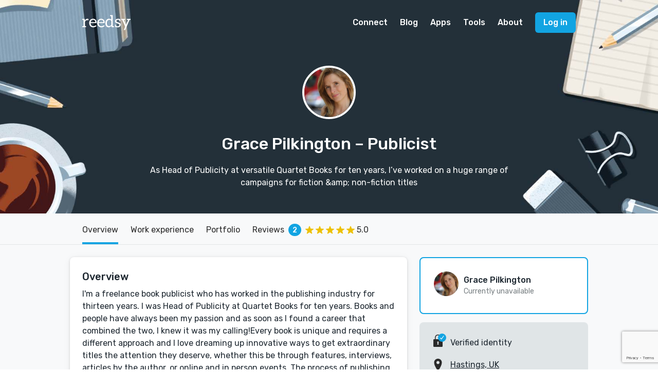

--- FILE ---
content_type: text/html; charset=utf-8
request_url: https://reedsy.com/grace-pilkington
body_size: 17220
content:
<!DOCTYPE html>
<html
  class="light-theme"
  lang="en"
>
  <head prefix="og: http://ogp.me/ns#"><script
  defer
  src="https://assets-cdn.reedsy.com/libs/analytics-manager/3.0.0/reedsy-analytics-manager.js"
  type="text/javascript"
></script>

    <title>Grace Pilkington, Publicist in Hastings, UK | Reedsy</title>
    <meta charset="utf-8">
    <meta name="viewport" content="height=device-height,width=device-width,initial-scale=1.0,maximum-scale=1.0,viewport-fit=cover"/>
    <meta content="IE=edge,chrome=1" http-equiv="X-UA-Compatible">

    <meta name="description" content="Hastings, UK Publicist: As Head of Publicity at versatile Quartet Books for ten years, I’ve worked on a huge range of campaigns for fiction &amp;amp; non-fiction titles">
    <meta name="keywords" content="Publicist,Hastings, UK,Press Coverage,Blog Tour,Grace Pilkington">
    <meta name="robots" content="index, follow">
    <meta property="og:locale" content="en_GB">
    <meta property="og:title" content="Grace Pilkington - Publicist | Reedsy">
    <meta property="og:site_name" content="Reedsy">
    <meta property="og:url" content="https://reedsy.com/grace-pilkington">
    <meta property="og:description" content="Hastings, UK Publicist: As Head of Publicity at versatile Quartet Books for ten years, I’ve worked on a huge range of campaigns for fiction &amp;amp; non-fiction titles">
    <meta property="og:image" content="https://og-image.reedsy.com/grace-pilkington">
    <meta property="og:image:type" content="image/png">
    <meta property="og:image:width" content="1200">
    <meta property="og:image:height" content="630">
    <meta name="twitter:card" content="summary_large_image">
    <meta name="twitter:site" content="@reedsyhq">
    <meta name="twitter:creator" content="@reedsyhq">
    <meta name="twitter:title" content="Grace Pilkington - Publicist | Reedsy">
    <meta name="twitter:description" content="Hastings, UK Publicist: As Head of Publicity at versatile Quartet Books for ten years, I’ve worked on a huge range of campaigns for fiction &amp;amp; non-fiction titles">
    <meta name="twitter:image:src" content="https://og-image.reedsy.com/grace-pilkington">

    <link rel="canonical" href="https://reedsy.com/grace-pilkington">

    <meta name="csrf-param" content="authenticity_token" />
<meta name="csrf-token" content="JdW7jPagzoy594Vev8jR5j1JtKiRjGTAa78o7pzw8s_2fkGUdChcqHsAmwO7qB6YJ76JTByBtgm_JTwcEnoY-g" />
    <link rel="icon" type="image/x-icon" href="https://assets-cdn.reedsy.com/assets/icons/favicon/favicon-c9299c3dae158ac6476a169ef0942e74eabb82ee72aaca99107fc81e5190c0c2.ico" />
<link rel="icon" type="image/png" href="https://assets-cdn.reedsy.com/assets/icons/favicon/favicon-16x16-b670ce0ce01f0c3953512159024cac7b337886d57cc038786946e880f374f940.png" sizes="16x16" />
<link rel="icon" type="image/png" href="https://assets-cdn.reedsy.com/assets/icons/favicon/favicon-32x32-642770cb2e6abf17a4e2e174126f7e6124db43c07efc56e0e1be92364b59bf2b.png" sizes="32x32" />
<link rel="icon" type="image/png" href="https://assets-cdn.reedsy.com/assets/icons/favicon/favicon-96x96-cd3ec744e1a66cff9e0e097b72b12f67eefa3b73abc818e80a4219bb47352122.png" sizes="96x96" />
<link rel="icon" type="image/png" href="https://assets-cdn.reedsy.com/assets/icons/favicon/favicon-128x128-94a916de4f6dd0a2e9df1a0ff157670ca7fcd7f63cbbf9997e2fee2c409c5f96.png" sizes="128x128" />
<link rel="icon" type="image/png" href="https://assets-cdn.reedsy.com/assets/icons/favicon/favicon-192x192-d4b34b04ac49987d0184b404d0cef318e1dac50fcfad922563884e1ff34b947f.png" sizes="192x192" />
<link rel="apple-touch-icon" type="image/png" href="https://assets-cdn.reedsy.com/assets/icons/favicon/apple-touch-icon-1b26a799a9ce7c1a525247fe47861d5b8717fa36ae8a9349f42af3eb18c38e4a.png" />
<meta name="msapplication-TileColor" content="#12a4e2">
<meta name="theme-color" content="#ffffff">


    

    <script src="https://assets-cdn.reedsy.com/vite/assets/profile-Ct52Grgj.js" crossorigin="anonymous" type="module" defer="defer"></script><link rel="modulepreload" href="https://assets-cdn.reedsy.com/vite/assets/reedsy-email-checker-A9-XR380.js" as="script" crossorigin="anonymous" defer="defer">
<link rel="modulepreload" href="https://assets-cdn.reedsy.com/vite/assets/index-DdwOULK5.js" as="script" crossorigin="anonymous" defer="defer">
<link rel="modulepreload" href="https://assets-cdn.reedsy.com/vite/assets/_commonjsHelpers-BosuxZz1.js" as="script" crossorigin="anonymous" defer="defer">
<link rel="modulepreload" href="https://assets-cdn.reedsy.com/vite/assets/tracking-manager-CpxcxmWL.js" as="script" crossorigin="anonymous" defer="defer">
<link rel="modulepreload" href="https://assets-cdn.reedsy.com/vite/assets/tracking-service-CCOfxDTk.js" as="script" crossorigin="anonymous" defer="defer">
<link rel="modulepreload" href="https://assets-cdn.reedsy.com/vite/assets/http-ODWV0wJv.js" as="script" crossorigin="anonymous" defer="defer">
<link rel="modulepreload" href="https://assets-cdn.reedsy.com/vite/assets/logger-B2setany.js" as="script" crossorigin="anonymous" defer="defer"><link rel="stylesheet" href="https://assets-cdn.reedsy.com/vite/assets/profile-CKJwY7d9.css" media="screen" defer="defer" />
<link rel="stylesheet" href="https://assets-cdn.reedsy.com/vite/assets/reedsy-email-checker-CojDHQFT.css" media="screen" defer="defer" />

    <!-- LOAD EXTERNAL FONTS -->
    <link href="https://fonts.googleapis.com/css?family=Rubik:400,400i,500,700" rel="stylesheet">
  </head>
  <body class="">
    
<div class="page page-grey profile-page">
  <header class="nav-fixed nav-white">
    <nav
  id="main-menu"
  class="main-menu"
>
  <div class="vui-wrapper">
    <div class="grid-flex grid-middle grid-no-response">
      <div class="grid-item">
        <div class="burger">
          <div
            class="icon mobile-main-menu-open-trigger"
          >
            <span class="stripe stripe-1"></span>
            <span class="stripe stripe-2"></span>
            <span class="stripe stripe-3"></span>
          </div>

          <a
            class="logo"
            href="/"
            title="Reedsy"
          ></a>
        </div>
      </div>

      <div class="nav-links grid-item-shrink">
        <div class="nav-link dropdown min-width">
          <a class="" href="/">Connect</a>

          <div class="dropdown-body min-width">
            <a
              class="app"
              href="/"
            >
              <img src="https://assets-cdn.reedsy.com/vite/assets/reedsymarketplace-YmQwbmHk.svg" />

              <p class="small">
                Assemble a team of pros
              </p>
            </a>
            <a href="/editing/book-editor">Editing</a>
            <a href="/design/book-designer">Design</a>
            <a href="/marketing/book-marketer">Marketing</a>
            <a href="/publicity/book-publicist">Publicity</a>
            <a href="/ghostwriting/book-ghostwriter">Ghostwriting</a>
            <a href="/website/author-website-design">Websites</a>
            <a href="/translation/book-translator">Translation</a>
          </div>
        </div>

        <div class="nav-link dropdown">
          <a class="" href="https://blog.reedsy.com">Blog</a>

          <div class="dropdown-body min-width">
            <a
              class="app"
              href="https://blog.reedsy.com/"
            >
              <img src="https://assets-cdn.reedsy.com/vite/assets/reedsyblog-C5vfO9Uj.svg" />

              <p class="small">
                Advice, insights and news
              </p>
            </a>

            <a
              class="app"
              href="https://blog.reedsy.com/learning"
            >
              <img src="https://assets-cdn.reedsy.com/vite/assets/reedsylearning-Dm4w9LfK.svg" />

              <p class="small">
                Free 10-day publishing courses
              </p>
            </a>

            <a
              class="app"
              href="https://blog.reedsy.com/live"
            >
              <img src="https://assets-cdn.reedsy.com/vite/assets/reedsylive-BN29n9Nn.svg" />

              <p class="small">
                Free publishing webinars
              </p>
            </a>

            <a href="https://blog.reedsy.com/podcast/">Bestseller Podcast</a>
            <a href="https://blog.reedsy.com/book-covers/">Book Cover Art</a>
            <a href="https://blog.reedsy.com/stories/">Success Stories</a>
          </div>
        </div>

        <div class="nav-link dropdown">
          <a class="" href="/discovery">Apps</a>

          <div class="dropdown-body min-width">
            <a
              class="app"
              href="/studio"
            >
              <img src="https://assets-cdn.reedsy.com/vite/assets/reedsybookeditor-BU12jR1F.svg" />

              <p class="small">
                Free EPUB & PDF typesetting tool
              </p>
            </a>

            <a
              class="app"
              href="/discovery"
            >
              <img src="https://assets-cdn.reedsy.com/vite/assets/reedsydiscovery-nMhL4vQK.svg" />

              <p class="small">
                Launch your book in style
              </p>
            </a>

            <a
              class="app"
              href="https://blog.reedsy.com/creative-writing-prompts/"
            >
              <img src="https://assets-cdn.reedsy.com/vite/assets/reedsyprompts-CB3s3MOy.svg" />

              <p class="small">
                A weekly short story contest
              </p>
            </a>
          </div>
        </div>

        <div class="nav-link dropdown">
          <a href="/studio">Tools</a>

          <div class="dropdown-body min-width">
            <a href="https://blog.reedsy.com/book-promotion-services/">Book Promotion Sites</a>
            <a href="https://blog.reedsy.com/book-review-blogs/">Book Review Blogs</a>
            <a href="https://blog.reedsy.com/booktube-channels/">Booktube Channel Guide</a>
            <a href="https://blog.reedsy.com/book-title-generator/">Book Title Generator</a>
            <a href="https://blog.reedsy.com/character-name-generator/">Character Name Generator</a>
            <a href="https://blog.reedsy.com/independent-publishers/">Independent Publishers</a>
            <a href="https://blog.reedsy.com/literary-agents/">Literary Agents</a>
            <a href="https://blog.reedsy.com/literary-magazines/">Literary Magazines</a>
            <a href="https://blog.reedsy.com/pen-name-generator/">Pen Name Generator</a>
            <a href="https://blog.reedsy.com/plot-generator/">Plot Generator</a>
            <a href="https://blog.reedsy.com/publishers/">Publishers Directory</a>
            <a href="https://blog.reedsy.com/short-story-ideas/">Short Story Ideas</a>
            <a href="https://blog.reedsy.com/writing-contests/">Writing Contests</a>
            <a href="https://blog.reedsy.com/writing-exercises/">Writing Exercises</a>
            <a href="https://blog.reedsy.com/writing-scholarships/">Writing Scholarships</a>
          </div>
        </div>

        <div class="nav-link">
          <a class="" href="/about">About</a>
        </div>
      </div>

        <div class="grid-item-shrink">
          <a class="button button-blue" href="/accounts/sign_in">Log in</a>
        </div>
    </div>
  </div>
</nav>

<div
  id="mobile-main-menu-card"
  class="bottom-card"
>
  <nav class="main-menu-mobile">
    <div class="card-content">
      <div class="card-header">
        <div class="grid-flex grid-middle grid-no-response align-middle">
          <div class="grid-item">
            <h4>
              Menu
            </h4>
          </div>
          <div class="grid-item-shrink">
            <button
              class="mobile-main-menu-close-trigger"
              type="button"
            >
              Close
            </button>
          </div>
        </div>
      </div>

      <div class="card-body vui-scroll">
        <h5>CONNECT</h5>

        <a class="nav-link" href="/editing/book-editor">Editing</a>
        <a class="nav-link" href="/design/book-designer">Design</a>
        <a class="nav-link" href="/marketing/book-marketer">Marketing</a>
        <a class="nav-link" href="/publicity/book-publicist">Publicity</a>
        <a class="nav-link" href="/ghostwriting/book-ghostwriter">Ghostwriting</a>
        <a class="nav-link" href="/website/author-website-design">Websites</a>
        <a class="nav-link" href="/translation/book-translator">Translation</a>

        <h5>BLOG</h5>

        <a
          class="nav-link app"
          href="https://blog.reedsy.com/"
        >
          <img src="https://assets-cdn.reedsy.com/vite/assets/reedsyblog-C5vfO9Uj.svg" />
        </a>

        <a
          class="nav-link app"
          href="https://blog.reedsy.com/learning"
        >
          <img src="https://assets-cdn.reedsy.com/vite/assets/reedsylearning-Dm4w9LfK.svg" />
        </a>

        <a
          class="nav-link app"
          href="https://blog.reedsy.com/live"
        >
          <img src="https://assets-cdn.reedsy.com/vite/assets/reedsylive-BN29n9Nn.svg" />
        </a>

        <a
          class="nav-link"
          href="https://blog.reedsy.com/stories"
        >
          Success Stories
        </a>

        <h5>APPS</h5>


        <a
          class="nav-link app"
          href="/discovery"
        >
          <img src="https://assets-cdn.reedsy.com/vite/assets/reedsydiscovery-nMhL4vQK.svg" />
        </a>

        <a
          class="nav-link app"
          href="https://blog.reedsy.com/creative-writing-prompts/"
        >
          <img src="https://assets-cdn.reedsy.com/vite/assets/reedsyprompts-CB3s3MOy.svg" />
        </a>

        <h5>TOOLS</h5>

        <a
          class="nav-link"
          href="https://blog.reedsy.com/book-promotion-services/"
        >
          Book Promotion Sites
        </a>

        <a
          class="nav-link"
          href="https://blog.reedsy.com/book-review-blogs/"
        >
          Book Review Blogs
        </a>

        <a
          class="nav-link"
          href="https://blog.reedsy.com/booktube-channels/"
        >
          Booktube Channel Guide
        </a>

        <a
          class="nav-link"
          href="https://blog.reedsy.com/book-title-generator/"
        >
          Book Title Generator
        </a>

        <a
          class="nav-link"
          href="https://blog.reedsy.com/character-name-generator/"
        >
          Character Name Generator
        </a>

        <a
          class="nav-link"
          href="https://blog.reedsy.com/independent-publishers/"
        >
          Independent Publishers
        </a>

        <a
          class="nav-link"
          href="https://blog.reedsy.com/literary-agents/"
        >
          Literary Agents
        </a>

        <a
          class="nav-link"
          href="https://blog.reedsy.com/literary-magazines/"
        >
          Literary Magazines
        </a>

        <a
          class="nav-link"
          href="https://blog.reedsy.com/pen-name-generator/"
        >
          Pen Name Generator
        </a>

        <a
          class="nav-link"
          href="https://blog.reedsy.com/plot-generator/"
        >
          Plot Generator
        </a>

        <a
          class="nav-link"
          href="https://blog.reedsy.com/publishers/"
        >
          Publishers Directory
        </a>

        <a
          class="nav-link"
          href="https://blog.reedsy.com/short-story-ideas/"
        >
          Short Story Ideas
        </a>

        <a
          class="nav-link"
          href="https://blog.reedsy.com/writing-contests/"
        >
          Writing Contests
        </a>

        <a
          class="nav-link"
          href="https://blog.reedsy.com/writing-exercises/"
        >
          Writing Exercises
        </a>

        <a
          class="nav-link"
          href="https://blog.reedsy.com/writing-scholarships/"
        >
          Writing Scholarships
        </a>

        <h5>
          ABOUT
        </h5>

        <a class="nav-link" href="/about">About Reedsy</a>
        <a class="nav-link" href="/about/tou">Terms</a>
        <a class="nav-link" href="/about/privacy">Privacy</a>
      </div>
    </div>
    <div class="card-overlay mobile-main-menu-close-trigger"></div>
  </nav>
</div>

  </header>

  <!-- Profile header -->
  <div class="profile-header">
    <div
      class="header-background"
      style="background-image: url('https://assets-cdn.reedsy.com/assets/profile/profile-header-spread-default-96f88e372f565259d56fbcdea0557593e7eec32408ccb6a22039b246246f81b7.jpg')"
    >
    </div>

    <div class="info-wrapper vui-wrapper-md">
      <img alt="Grace Pilkington" class="img-avatar image-circle border-white" title="Grace Pilkington" width="104" src="https://images-cdn.reedsy.com/avatar/739073/4621e56c65a8c6c57c3426aef3c3941205f103aa.jpg" />

      <h1 class="profile-title">
        Grace Pilkington

        <span class="role-verification">
          <span>
            – Publicist
          </span>

        </span>
      </h1>

      <p>
        As Head of Publicity at versatile Quartet Books for ten years, I’ve worked on a huge range of campaigns for fiction &amp;amp; non-fiction titles
      </p>
    </div>
  </div>
  <!-- Profile header -->


  <!-- Page menu -->
  <nav class="page-menu color-blue">
    <div class="vui-wrapper">
      <div class="page-menu-scroll-wrapper">
        <ul class="scrollable-list">

          <li class="active">
            <span class="menu-entry">Overview</span>
          </li>

            <li>
              <a
                class="menu-entry"
                data-scroll-to="#work-experience"
                title="Work experience"
              >
                Work experience
              </a>
            </li>

            <li>
              <a
                class="menu-entry"
                data-scroll-to="#portfolio"
                title="Portfolio"
              >
                Portfolio
              </a>
            </li>

            <li>
              <a
                class="menu-entry"
                data-scroll-to="#reviews"
                title="Reviews"
              >
                <span class="valign-middle">
                  Reviews
                </span>

                <span class="valign-middle counter space-left-1em space-right-1em">
                  2
                </span>

                <span class="vui-rating rating"><span class="vui-star-full"></span><span class="vui-star-full"></span><span class="vui-star-full"></span><span class="vui-star-full"></span><span class="vui-star-full"></span></span>

                <span>
                  5.0
                </span>
              </a>
            </li>


        </ul>
      </div>
    </div>
  </nav>
  <!-- END Page menu -->

  <div class="vui-wrapper space-top-3em">
    <div class="page-content">
      <div class="panel-group">

        <!-- Overview and services -->
        <div class="panel">
          <div class="panel-body">
            <article>
              <!-- Overview -->
                <h3 class="space-bottom-1em">
                  Overview
                </h3>

                <div class="overview-content">
                  I'm a freelance book publicist who has worked in the publishing industry for thirteen years. I was Head of Publicity at Quartet Books for ten years. Books and people have always been my passion and as soon as I found a career that combined the two, I knew it was my calling!Every book is unique and requires a different approach and I love dreaming up innovative ways to get extraordinary titles the attention they deserve, whether this be through features, interviews, articles by the author, or online and in person events. The process of publishing a book should be an exciting and collaborative process, with the author feeling supported and encouraged by their publicist. I believe in the personality behind PR - I like to strip back the PowerPoints and build a strong relationship with my authors.<p class="p1">I will have an initial video meeting with you to discuss your book, what your dreams are and what your budget is and then I’ll put together a plan for your approval. I will then begin the process - writing a press release, contacting the media and creating online traction. The campaign can lead up to publication date or beyond! I will give weekly updates and be contactable at any point, should the author have any questions. </p><p class="p1"></p><p class="p1">I can also talk you through other elements of the publishing process and, with experience in sales and copy editing, I can help you write pieces to publicise your work and approach bookshops and potential stockists. I also have contacts in printing, distribution and still work closely with Quartet’s managing editor should you need editorial assistance.</p><p class="p1"></p><p class="p1">Here are some testimonials from authors I've worked with in the past: </p><p class="p1"></p><p class="p1">‘The Magic of Grace Pilkington. Grace Pilkington gave life to my book. Marked Cards, a lighthearted memoir of a more glamorous time, was published by Quartet Books in September 2020. Its audience would be limited, I was no household name, and there would be no media interest. </p> <p class="p3">Grace waved her wand. A three page feature entered Tatler’s October issue. I was stunned. The wand flicked again. A lengthy article in the Mail Online, a double page spread in the Daily Express, a favourable review in Spears magazine were conjured up. Now I was entranced. Then the wand summoned forth interviews on BBC Wiltshire (my local), on Talk Radio Europe, an amusing mention in the Hardcastle column of the Daily Mail. The High Life column of the Spectator recommended the book, Spears Magazine chose Marked Cards as one of its ‘four best autumn reads’. Along with the autumn leaves I was blown away.</p> <p class="p3">The wand’s work was not quite done. Major features in both the Gentleman’s Journal and Wiltshire Life suddenly appeared. </p> <p class="p2">Marked Cards has registered with the reading public through Grace’s expertise, reputation, and humour. Now that she is starting her own independent book PR firm, no one could better promote self-publishing authors , or those writers who feel neglected by their own publisher’s promotional team. Or indeed help a small publisher that has no such team.</p> <p class="p3">So enter the magic circle of Grace Pilkington Publicity. Close your eyes tight, let it happen ...and have fun.’ </p> <p class="p2">Emmanuel Olympitis, Author of Marked Cards (Quartet Books)</p> <p class="p2"></p> <p class="p3">‘On completion of ‘Doctors Dissected’ in 2014 my co-author Jane Haynes and I had the good fortune to fall into the hands of Quartet Books and publication loomed. What I needed - and had the great good fortune to achieve - was a skilled and experienced midwife to help deliver this baby. Jane was already a published author and highly acknowledged editor, but I, a newcomer, welcomed the professionalism of Grace</p> <p class="p3">Pilkington in navigating the stormy process of publication. Grace has all the calm savoir faire that made what otherwise might have been a tempestuous time seem easy and I am eternally grateful to her for being there, saying the right things, and for being the catalyst that made our publication happen. Once the book arrived, Grace facilitated a strong promotion across the media and the launch of the book was a rapid success welcomed both within the realm of medicine and in particular the wider public, with sales continuing to this day. Have confidence and place yourself in her hands, you will not be disappointed.’</p><p class="p3">Dr Martin Scurr, Daily Mail Columnist and co-author of Doctors Dissected (Quartet Books)</p><p class="p2"></p> <p class="p2"></p> <p class="p3">'Grace has been publicising my books published with Quartet since 2014 and when ‘If I chance to talk a little wild’ was published she achieved excellent coverage for the book including a controversial review in the Spectator, as well as TLS and several others, including a sold out gig with the How To Academy. Since then we have worked on two further ventures and I am always in awe of Grace’s ability to combine persistence and insistence with an ability to charm editors rather than pester. Working with Grace is dynamic but challenging because she makes it clear that the author needs to be as committed to the quicksilver demands of the media as her publicist. I enjoy the collaboration so much, it is an incentive to write another book or article. Her social skills and experience in organising media events and Naim Attallah’s infamous book launches are legendary.’</p> <p class="p3">Jane Haynes, co-author of Doctors Dissected and author of If I chance to talk a little wild (Quartet Books) and In the Consulting Zoom: A Psychotherapist’s Journal of Lockdown (Independently published ebook-exclusive) </p> <p class="p2"></p> <p class="p2">'I worked with Grace Pilkington for many years and believe her to be one of the best PR practitioners I have ever known; intelligent, discreet, courteous, imaginative, reliable, successful and hard-working. I have no hesitation in recommending her and her considerable talents.'</p> <p class="p4">David Elliott, long term Editorial Director of Quartet Books</p>
                </div>
              <!-- END Overview -->

              <!-- Services -->
                <div class="space-top-3em">
                  <h5 class="space-bottom-2em">
                    Services
                  </h5>

                  <div class="services-list">
                        <div class="vui-checkbox color-blue inline readonly">
                          <input type="checkbox" checked>
                          <span class="box">
                            <img class="icon-tick" width="14" src="https://assets-cdn.reedsy.com/assets/landing/landing-v2/icons/tick-0996af67fae646d804c64b300e6fc0ecb54351b400b7c36c25632a743ece613f.svg" />
                          </span>
                          <label>Press Coverage</label>
                        </div>
                        <div class="vui-checkbox color-blue inline readonly">
                          <input type="checkbox" checked>
                          <span class="box">
                            <img class="icon-tick" width="14" src="https://assets-cdn.reedsy.com/assets/landing/landing-v2/icons/tick-0996af67fae646d804c64b300e6fc0ecb54351b400b7c36c25632a743ece613f.svg" />
                          </span>
                          <label>Blog Tour</label>
                        </div>
                  </div>
                </div>
              <!-- END Services -->

              <!-- Genres -->
                  <div class="space-top-3em">
                    <h5 class="space-bottom-2em">
                      Non-Fiction
                    </h5>

                    <div class="profile-label-group-items-list">
                          <span class="item-entry genre-label label-blue-faint">
                            Biographies &amp; Memoirs
                          </span>
                    </div>
                  </div>
                  <div class="space-top-3em">
                    <h5 class="space-bottom-2em">
                      Fiction
                    </h5>

                    <div class="profile-label-group-items-list">
                          <span class="item-entry genre-label label-blue-faint">
                            Children&#39;s
                          </span>
                          <span class="item-entry genre-label label-blue-faint">
                            Historical Fiction
                          </span>
                          <span class="item-entry genre-label label-blue-faint">
                            Literary Fiction
                          </span>
                          <span class="item-entry genre-label label-blue-faint">
                            Poetry
                          </span>
                          <span class="item-entry genre-label label-blue-faint">
                            Women&#39;s Fiction
                          </span>
                    </div>
                  </div>
              <!-- END Genres -->

              <!-- Languages -->
              <!-- END Languages -->

              <!-- Features -->
              <!-- END Features -->

              <!-- Awards -->
              <!-- END Awards -->

              <!-- Certifications -->
              <!-- END Certifications -->
            </article>
          </div>
        </div>
        <!-- END Overview and services -->

        <!-- Work experience -->
          <div
            id="work-experience"
            class="profile-work-experience-panel panel"
          >
            <div class="panel-header background-blue-base text-white-base">
              <h3>
                Work experience
              </h3>
            </div>

            <div class="panel-body">
                <div class="profile-work-experience-entry">
                  <div class="grid-flex">
                    <div class="grid-item space-right-1em">
                      <label class="sm">
                        Freelance Book Publicist
                      </label>

                      <p>
                          Self-employed
                      </p>
                    </div>

                    <div class="grid-item-shrink">
                      Jan, 2021 —

                        Present
                    </div>
                  </div>

                    <div class="description space-top-2em">I&#39;m a freelance book publicist who has worked in the publishing industry for thirteen years. I love dreaming up innovative ways to get extraordinary titles the attention they deserve, whether this be through features, interviews, articles by the author, or online and in person events. The process of publishing a book should be an exciting and collaborative process, with the author feeling supported and encouraged by their publicist. I believe in the personality behind PR - I like to strip back the PowerPoints and build a strong relationship with my authors.</div>
                </div>
                <div class="profile-work-experience-entry">
                  <div class="grid-flex">
                    <div class="grid-item space-right-1em">
                      <label class="sm">
                        Head of Publicity
                      </label>

                      <p>
                          Quartet Books
                      </p>
                    </div>

                    <div class="grid-item-shrink">
                      Sep, 2011 —

                        Present
                    </div>
                  </div>

                    <div class="description space-top-2em">As head of publicity for Quartet Books, I managed publicity campaigns for over a hundred books, including six books by Brian Sewell, titles by Sally Emerson and Alexander Newley’s memoir.  I managed the serialisation of a number of memoirs, with extracts published in The Sunday Times, The Mail on Sunday and the Daily Mail. In addition to this,  I organised interviews and features on TV, Radio and in broadsheets, magazines, online and social media. As well as arranging launches, interviews and paid for festival appearances, I have escorted authors to such events to ensure they feel comfortable and supported.</div>
                </div>
            </div>
          </div>
        <!-- END Work experience -->

        <!-- Projects (portfolios) -->
          <div
            id="projects"
            class="profile-projects-panel panel"
          >
            <div class="panel-header background-blue-base text-white-base">
              <h3>
                Projects
              </h3>
            </div>

            <div class="panel-body">
                <div class="project-entry">
                  <h3 class="space-bottom-1em">
                    The White Umbrella by Brian Sewell
                  </h3>

                  <p>As well as handling publicity for his memoirs, I led a campaign for Brian Sewell's children's book The White Umbrella. As he was not known as a children's author and Quartet did not usually publish children's books, it was a challenge. However, the campaign was extremely successful and the book received the following press: 
<br />Evening Standard news story, 13th February
<br />Mail on Sunday Event Magazine first interview on Brian’s life and review, 1st March
<br />Vogue Online Culture Guide, 2nd March
<br />Independent columns by Simon Kelner and John Walsh, 5th March
<br />The Times Children’s Book of the Week, 7th March Telegraph Magazine Flashback interview, 7th March
<br />The Times T2 interview, 9th March
<br />Evening Standard review, 12th March
<br />Daily Telegraph Fame and Fortune interview, 21st March Sunday Times Home supplement feature with a plug for the book, 29th March
<br />Independent on Sunday review, 28th March
<br />Spectator review, 2nd April
<br />Books for Keeps review, 10th April
<br />Observer This Much I Know interview, 12th April
<br />The Lady interview, 17th April
<br />Country Life review, April
<br />Radio 2 Steve Wright Afternoon Show interview, 14th May Times Literary Supplement review, 15th May
<br />Oldie Review of Books review, July issue
<br />Town and Country launch coverage, Summer Issue
<br />Tatler, Summer Books round up, August
<br />Vanity Fair book review on the blog, date TBC
<br />The Week review, 11th June
<br />The Literary Review review, July issue
<br />The Times Christmas round up, 5th December</p>

                    <div class="profile-gallery space-top-3em">
                        <a target="_blank" data-fslightbox="portfolio-0" data-type="image" class="image-link" href="https://images-cdn.reedsy.com/image/131670/ef071e82261f6f27ae12d62142930837f4f62956.jpg">
                          <span
                            class="gallery-thumbnail"
                            style="background-image: url('https://images-cdn.reedsy.com/image/131670/square_ef071e82261f6f27ae12d62142930837f4f62956.jpg')"
                          ></span>
</a>                        <a target="_blank" data-fslightbox="portfolio-0" data-type="image" class="image-link" href="https://images-cdn.reedsy.com/image/131671/b54c8dd01b84dbc091f202e1714aa0569fb6cf0f.jpg">
                          <span
                            class="gallery-thumbnail"
                            style="background-image: url('https://images-cdn.reedsy.com/image/131671/square_b54c8dd01b84dbc091f202e1714aa0569fb6cf0f.jpg')"
                          ></span>
</a>                        <a target="_blank" data-fslightbox="portfolio-0" data-type="image" class="image-link" href="https://images-cdn.reedsy.com/image/131672/2c5f2b772a280a5ee5f1d32814a13d59be4da9f3.jpg">
                          <span
                            class="gallery-thumbnail"
                            style="background-image: url('https://images-cdn.reedsy.com/image/131672/square_2c5f2b772a280a5ee5f1d32814a13d59be4da9f3.jpg')"
                          ></span>
</a>                    </div>
                </div>
                <div class="project-entry">
                  <h3 class="space-bottom-1em">
                    Unaccompanied Minor by Alexander Newley
                  </h3>

                  <p>I led a publicity campaign for Unaccompanied Minor by Alexander Newley, which included a large serialisation in the Mail on Sunday, an interview in the Sunday Times and reviews in The Lady, The Sunday Times and The Eening Standard. He was interviewed on BBC London and in Interview magazine. And much more...</p>

                    <div class="profile-gallery space-top-3em">
                        <a target="_blank" data-fslightbox="portfolio-1" data-type="image" class="image-link" href="https://images-cdn.reedsy.com/image/131668/3caac89a41d3020b05fefefb0b9921737407cdab.jpg">
                          <span
                            class="gallery-thumbnail"
                            style="background-image: url('https://images-cdn.reedsy.com/image/131668/square_3caac89a41d3020b05fefefb0b9921737407cdab.jpg')"
                          ></span>
</a>                    </div>
                </div>
                <div class="project-entry">
                  <h3 class="space-bottom-1em">
                    Marked Cards by Emmanuel Olympitis
                  </h3>

                  <p>Emmanuel Olympitis' memoir Marked Cards was published in October 2020 and it received a double page spread interview in Tatler, a big spread on the Mail Online and The Express. As well as a feature in Spear's, Wiltshire Life, The Spectator and The Daily Mail.  Emmanuel was also interviewed on BBC Wiltshie and Talk Radio Europe.</p>

                    <div class="profile-gallery space-top-3em">
                        <a target="_blank" data-fslightbox="portfolio-2" data-type="image" class="image-link" href="https://images-cdn.reedsy.com/image/131665/ef48cbdb808de73d6296bdfb7bcb1b1580781d99.jpg">
                          <span
                            class="gallery-thumbnail"
                            style="background-image: url('https://images-cdn.reedsy.com/image/131665/square_ef48cbdb808de73d6296bdfb7bcb1b1580781d99.jpg')"
                          ></span>
</a>                        <a target="_blank" data-fslightbox="portfolio-2" data-type="image" class="image-link" href="https://images-cdn.reedsy.com/image/131666/a17884fa7132430c77609af1e156e828605f7aaa.jpg">
                          <span
                            class="gallery-thumbnail"
                            style="background-image: url('https://images-cdn.reedsy.com/image/131666/square_a17884fa7132430c77609af1e156e828605f7aaa.jpg')"
                          ></span>
</a>                        <a target="_blank" data-fslightbox="portfolio-2" data-type="image" class="image-link" href="https://images-cdn.reedsy.com/image/131667/b74e577397981d2d241c0455a6bf6331107b5cce.jpg">
                          <span
                            class="gallery-thumbnail"
                            style="background-image: url('https://images-cdn.reedsy.com/image/131667/square_b74e577397981d2d241c0455a6bf6331107b5cce.jpg')"
                          ></span>
</a>                    </div>
                </div>
                <div class="project-entry">
                  <h3 class="space-bottom-1em">
                    Sleeping with Dogs by Brian Sewell
                  </h3>

                  <p>I managed the publicity on all Brian Sewell's memoirs, including his peripheral autobiography Sleeping with Dogs.   The Daily Mail published an extract and Brian was interviewed on the Today show and much more!  Please see the press sheet with details of all the press it received.</p>

                    <div class="profile-gallery space-top-3em">
                        <a target="_blank" data-fslightbox="portfolio-3" data-type="image" class="image-link" href="https://images-cdn.reedsy.com/image/131661/6d3709c9d49b0dd612513d670973b588b7bba693.jpg">
                          <span
                            class="gallery-thumbnail"
                            style="background-image: url('https://images-cdn.reedsy.com/image/131661/square_6d3709c9d49b0dd612513d670973b588b7bba693.jpg')"
                          ></span>
</a>                    </div>
                </div>
                <div class="project-entry">
                  <h3 class="space-bottom-1em">
                    Covid Thoughts by Gemma Levine
                  </h3>

                  <p>Covid Thoughts by Gemma Levine is to be published on 6th March 2021. My campaign included a double page feature in the Saturday Express,  features in The Times and Evening Standard, features in three glossy magazines and an interview on BBC London and much more...</p>

                    <div class="profile-gallery space-top-3em">
                        <a target="_blank" data-fslightbox="portfolio-4" data-type="image" class="image-link" href="https://images-cdn.reedsy.com/image/131586/8528353fa7e7ec2e1d8adbeefff39790b33e7f49.jpg">
                          <span
                            class="gallery-thumbnail"
                            style="background-image: url('https://images-cdn.reedsy.com/image/131586/square_8528353fa7e7ec2e1d8adbeefff39790b33e7f49.jpg')"
                          ></span>
</a>                    </div>
                </div>
            </div>
          </div>
        <!-- END Projects (portfolios) -->

        <!-- Portfolio (external books) -->
          <div
            id="portfolio"
            class="books-portfolio-group panel"
          >
            <div class="panel-header background-blue-base text-white-base">
              <h3>
                Portfolio
              </h3>
            </div>

            <div class="panel-body">
                <div class="portfolio-book-entry">
                  <a
                    class="book-cover-image xxxs portrait"
                    href="https://www.amazon.com/dp/0704374463?tag=reedwebs-20&amp;linkCode=ogi&amp;th=1&amp;psc=1"
                    target="_blank"
                    title="Unaccompanied Minor"
                  >
                    <img
                      class="cover-image"
                      src="https://m.media-amazon.com/images/I/61TPZwqfkfL._SL160_.jpg"
                    />
                  </a>

                  <div class="title-and-author">

                    <a
                      class="book-title h3 text-black-base"
                      href="https://www.amazon.com/dp/0704374463?tag=reedwebs-20&amp;linkCode=ogi&amp;th=1&amp;psc=1"
                      target="_blank"
                      title="Unaccompanied Minor"
                    >
                      Unaccompanied Minor
                    </a>

                    <p class="author large ellipsis">
                      
                    </p>

                  </div>

                  <div class="synopsis">
                    
                  </div>

                </div>
                <div class="portfolio-book-entry">
                  <a
                    class="book-cover-image xxxs portrait"
                    href="https://www.amazon.com/dp/B00VFYTR2W?tag=reedwebs-20&amp;linkCode=ogi&amp;th=1&amp;psc=1"
                    target="_blank"
                    title="The White Umbrella"
                  >
                    <img
                      class="cover-image"
                      src="https://m.media-amazon.com/images/I/41L4JQShgvL._SL160_.jpg"
                    />
                  </a>

                  <div class="title-and-author">

                    <a
                      class="book-title h3 text-black-base"
                      href="https://www.amazon.com/dp/B00VFYTR2W?tag=reedwebs-20&amp;linkCode=ogi&amp;th=1&amp;psc=1"
                      target="_blank"
                      title="The White Umbrella"
                    >
                      The White Umbrella
                    </a>

                    <p class="author large ellipsis">
                      Sewell, Brian
                    </p>

                  </div>

                  <div class="synopsis">
                    
                  </div>

                </div>
                <div class="portfolio-book-entry">
                  <a
                    class="book-cover-image xxxs portrait"
                    href="https://www.amazon.com/dp/0704373254?tag=reedwebs-20&amp;linkCode=ogi&amp;th=1&amp;psc=1"
                    target="_blank"
                    title="Sleeping with Dogs: A Peripheral Autobiography"
                  >
                    <img
                      class="cover-image"
                      src="https://m.media-amazon.com/images/I/41UvwvVix1L._SL160_.jpg"
                    />
                  </a>

                  <div class="title-and-author">

                    <a
                      class="book-title h3 text-black-base"
                      href="https://www.amazon.com/dp/0704373254?tag=reedwebs-20&amp;linkCode=ogi&amp;th=1&amp;psc=1"
                      target="_blank"
                      title="Sleeping with Dogs: A Peripheral Autobiography"
                    >
                      Sleeping with Dogs: A Peripheral Autobiography
                    </a>

                    <p class="author large ellipsis">
                      Brian Sewell
                    </p>

                  </div>

                  <div class="synopsis">
                    
                  </div>

                </div>
            </div>
          </div>
        <!-- END Portfolio (external books) -->

        <!-- Gallery (pictures) -->
        <!-- END Gallery (pictures) -->

        <!-- Reviews -->
          <div
            id="reviews"
            class="panel space-top-4em"
          >
            <div class="panel-header background-slate-dark text-white-base">
              <div class="grid-flex grid-middle grid-no-response">
                <h3 class="grid-item-shrink">
                  Grace has 2 reviews
                </h3>

                <div class="grid-item space-left-2em">
                  <span class="vui-rating rating"><span class="vui-star-full"></span><span class="vui-star-full"></span><span class="vui-star-full"></span><span class="vui-star-full"></span><span class="vui-star-full"></span></span>
                </div>
              </div>
            </div>

            <div class="panel-body">
              
                <div class="profile-reviews-container">
                    <div class="profile-reviews-detail">
                      <div class="content">
                        <span class="vui-rating rating"><span class="vui-star-full"></span><span class="vui-star-full"></span><span class="vui-star-full"></span><span class="vui-star-full"></span><span class="vui-star-full"></span></span>

                        <p class="name">
                          Professionalism
                        </p>
                      </div>
                    </div>
                    <div class="profile-reviews-detail">
                      <div class="content">
                        <span class="vui-rating rating"><span class="vui-star-full"></span><span class="vui-star-full"></span><span class="vui-star-full"></span><span class="vui-star-full"></span><span class="vui-star-full"></span></span>

                        <p class="name">
                          Quality
                        </p>
                      </div>
                    </div>
                    <div class="profile-reviews-detail">
                      <div class="content">
                        <span class="vui-rating rating"><span class="vui-star-full"></span><span class="vui-star-full"></span><span class="vui-star-full"></span><span class="vui-star-full"></span><span class="vui-star-full"></span></span>

                        <p class="name">
                          Value
                        </p>
                      </div>
                    </div>
                    <div class="profile-reviews-detail">
                      <div class="content">
                        <span class="vui-rating rating"><span class="vui-star-full"></span><span class="vui-star-full"></span><span class="vui-star-full"></span><span class="vui-star-full"></span><span class="vui-star-full"></span></span>

                        <p class="name">
                          Responsiveness
                        </p>
                      </div>
                    </div>
                </div>

              <div class="profile-reviews-list space-top-3em">
                <div class="profile-review-entry">
  <div class="profile-review-header">
    <img alt="Jonathan C." title="Jonathan C." class="image-circle" src="https://images-cdn.reedsy.com/avatar/default/110e6e5b19fcfb6f1d2229b4e70915bdc2042ca9.png" />

    <h3
      class="review-author ellipsis"
      title="Jonathan C."
    >
      Jonathan C.
    </h3>

    <p class="date text-grey-dark">
      Sep, 2021
    </p>

  </div>

  <div class="review-message">
    <div class="review-summary-60477 small space-bottom-xs-sm">
      I engaged Grace Pilkington to run the publicity for my debut novel We Need to Talk. 
She was friendly, approachable, efficient and effective. 

As an unknown first time author she did fantastic work promoting my book. I&#39;d written an out of the way literary fiction cross between short story collec...
    </div>

        <a class="button-modal-trigger text-link">Read more</a>
  </div>

</div>


  <script type="application/ld+json">{
    "@type": "Review",
    "url": "https://reedsy.com/grace-pilkington",
    "author": {
      "@type": "Person",
      "name": "Jonathan Crane",
      "sameAs": "https://reedsy.com/author/jonathan-crane"
    },
    "datePublished": "2021-09-29",
    "description": "I engaged Grace Pilkington to run the publicity for my debut novel We Need to Talk. 
She was friendly, approachable, efficient and effective. 

As an unknown first time author she did fantastic work promoting my book. I&#39;d written an out of the way literary fiction cross between short story collec...",
    "inLanguage": "en",
    "reviewRating": {
      "@type": "Rating",
      "bestRating": "5",
      "ratingValue": "5.0"
    },
    "itemReviewed": {
      "@type": "LocalBusiness",
      "name": "Grace Pilkington",
      "sameAs": "https://reedsy.com/grace-pilkington",
        "address": {
          "@type": "PostalAddress",
          "addressLocality": "Hastings, UK"
        },
      "telephone": "+1 407-233-3331"
    }
  }</script>
<div class="profile-review-entry">
  <div class="profile-review-header">
    <img alt="Ruth K." title="Ruth K." class="image-circle" src="https://images-cdn.reedsy.com/avatar/757379/thumb_939a8b2065a7c0ced51e7bb019fa0cd74b5c21e8.jpg" />

    <h3
      class="review-author ellipsis"
      title="Ruth K."
    >
      Ruth K.
    </h3>

    <p class="date text-grey-dark">
      Jun, 2021
    </p>

  </div>

  <div class="review-message">
    <div class="review-summary-51935 small space-bottom-xs-sm">
      Grace is brilliant to work with and I would highly recommend her services.  Efficient, quick to respond and very well connected.  She has arranged interviews and articles with people who I would not have been able to access.  A delight to work with  and I would absolutely use her again.
    </div>

  </div>

</div>


  <script type="application/ld+json">{
    "@type": "Review",
    "url": "https://reedsy.com/grace-pilkington",
    "author": {
      "@type": "Person",
      "name": "Ruth Kirby-Smith",
      "sameAs": "https://reedsy.com/author/kirby-smith-ruth"
    },
    "datePublished": "2021-06-01",
    "description": "Grace is brilliant to work with and I would highly recommend her services.  Efficient, quick to respond and very well connected.  She has arranged interviews and articles with people who I would not have been able to access.  A delight to work with  and I would absolutely use her again.",
    "inLanguage": "en",
    "reviewRating": {
      "@type": "Rating",
      "bestRating": "5",
      "ratingValue": "5.0"
    },
    "itemReviewed": {
      "@type": "LocalBusiness",
      "name": "Grace Pilkington",
      "sameAs": "https://reedsy.com/grace-pilkington",
        "address": {
          "@type": "PostalAddress",
          "addressLocality": "Hastings, UK"
        },
      "telephone": "+1 407-233-3331"
    }
  }</script>

              </div>
            </div>
          </div>
        <!-- END Reviews -->

        <!-- Contributions -->
        <!-- END Contributions -->
      </div>

      <aside>
        <div class="panel-group">
          <!-- Actions panel -->
          <div class="profile-details-panel panel no-shadow bordered border-blue">
            <div class="panel-body">
              <div class="grid-flex grid-middle grid-no-response">
                <div class="grid-item-shrink">
                  <img alt="Grace Pilkington" class="img-avatar image-circle border-white" title="Grace Pilkington" width="48" src="https://images-cdn.reedsy.com/avatar/739073/4621e56c65a8c6c57c3426aef3c3941205f103aa.jpg" />
                </div>

                <div class="grid-item space-left-1em">
                  <label>Grace Pilkington</label>

                    <p class="small text-grey-dark">Currently unavailable</p>
                </div>
              </div>

            </div>
          </div>
          <!-- END Actions panel -->

          <!-- Video -->
          <!-- Video -->

          <!-- Info panel -->
          <div class="profile-details-panel panel no-shadow background-grey-base">
            <div class="panel-body">
                <div class="profile-detail">
                  <div class="verified-identity">
                    <span class="rmp-icon rmp-icon-lock icon-lg"></span>
                    <span class="rmp-icon-container sm icon-circle background-blue-base">
                      <span class="rmp-icon rmp-icon-tick-white"></span>
                    </span>
                  </div>
                  <span>Verified identity</span>
                </div>

                <div class="profile-detail">
                  <span class="rmp-icon rmp-icon-location icon-lg"></span>

                  <a title="Hastings, UK" class="text-link" href="/hire/gb/book-publicists/">Hastings, UK</a>
                </div>

                <div class="profile-detail">
                  <span class="rmp-icon rmp-icon-calendar icon-lg"></span>
                  Professional on Reedsy <br> since Mar, 2021
                </div>
              </div>
            </div>
          <!-- END Info panel -->
        </div>
      </aside>
    </div>
  </div>

  <!-- Similar profiles -->
    <div class="similar-profiles space-top-4em" data-nosnippet>
      <div class="background-slate-dark text-white-base">
        <div class="padding-y-5em vui-wrapper">
          <div class="text-center">
            <h2>
              Professionals similar to Grace
            </h2>
            <p class="padding-top-2em padding-bottom-4em">
              Get a range of offers by requesting quotes from multiple professionals.
            </p>
          </div>

          <div class="similar-profile-panels grid-flex grid-middle">
              <div class="similar-profile-panel panel background-slate-base grid-item">
                <div class="panel-body grid">
                  <div class="similar-profile-header grid-flex grid-middle grid-no-response">
                    <img alt="Jaime Witcomb" class="similar-profile-avatar img-avatar image-circle border-white grid-item-shrink" title="Jaime Witcomb" src="https://images-cdn.reedsy.com/avatar/1049145/2b6a08e9a1ffbd0f661028166377fa61c6009a6f.jpg" />

                    <div class="grid-item-shrink padding-left-2em">
                      <h4>Jaime W.</h4>
                      <div><span class="vui-rating rating"><span class="vui-star-full"></span><span class="vui-star-full"></span><span class="vui-star-full"></span><span class="vui-star-full"></span><span class="vui-star-full"></span></span></div>
                    </div>
                  </div>

                  <p class="similar-profile-summary space-top-1em">I&#39;m a publicist with over 17 years of experience managing debuts and high-profile authors at some of the biggest publishing houses in the UK</p>

                  <div class="similar-profile-details grid-flex grid-middle grid-no-response space-top-1em">
                      <p class="similar-profile-details-grid grid-item grid-flex grid-middle grid-no-response">
                        <span class="rmp-icon rmp-icon-location-white grid-item-shrink"></span>
                        <span class="grid-item ellipsis">London, UK</span>
                      </p>

                    <p class="similar-profile-response-rate grid-item grid-flex grid-middle grid-no-response">
                      <span class="rmp-icon rmp-icon-reply-white grid-item-shrink"></span>
                      <span class="grid-item">
                          90%
                        reply rate
                      </span>
                    </p>
                  </div>

                  <a class="button button-green button-full space-top-1em" href="https://reedsy.com/witcomb-jaime">View profile</a>
                </div>
              </div>
              <div class="similar-profile-panel panel background-slate-base grid-item">
                <div class="panel-body grid">
                  <div class="similar-profile-header grid-flex grid-middle grid-no-response">
                    <img alt="Paige Dungan" class="similar-profile-avatar img-avatar image-circle border-white grid-item-shrink" title="Paige Dungan" src="https://images-cdn.reedsy.com/avatar/2765950/c8c8cdf0c35859a1cc3cc311a0dcc72c943db835.jpg" />

                    <div class="grid-item-shrink padding-left-2em">
                      <h4>Paige D.</h4>
                      <div><span class="vui-rating rating"><span class="vui-star-full"></span><span class="vui-star-full"></span><span class="vui-star-full"></span><span class="vui-star-full"></span><span class="vui-star-full"></span></span></div>
                    </div>
                  </div>

                  <p class="similar-profile-summary space-top-1em">I&#39;m the book publicist who turns unknown authors into bestsellers and household names—I have worked with Hachette to HarperCollins.</p>

                  <div class="similar-profile-details grid-flex grid-middle grid-no-response space-top-1em">
                      <p class="similar-profile-details-grid grid-item grid-flex grid-middle grid-no-response">
                        <span class="rmp-icon rmp-icon-location-white grid-item-shrink"></span>
                        <span class="grid-item ellipsis">Denver, CO, USA</span>
                      </p>

                    <p class="similar-profile-response-rate grid-item grid-flex grid-middle grid-no-response">
                      <span class="rmp-icon rmp-icon-reply-white grid-item-shrink"></span>
                      <span class="grid-item">
                          95%
                        reply rate
                      </span>
                    </p>
                  </div>

                  <a class="button button-green button-full space-top-1em" href="https://reedsy.com/p-dungan">View profile</a>
                </div>
              </div>
              <div class="similar-profile-panel panel background-slate-base grid-item">
                <div class="panel-body grid">
                  <div class="similar-profile-header grid-flex grid-middle grid-no-response">
                    <img alt="Kylie Ora Lobell" class="similar-profile-avatar img-avatar image-circle border-white grid-item-shrink" title="Kylie Ora Lobell" src="https://images-cdn.reedsy.com/avatar/2917315/e97f171344b363ce2b39b5bc4dfcc0391d91df68.jpg" />

                    <div class="grid-item-shrink padding-left-2em">
                      <h4>Kylie Ora L.</h4>
                      <div><span class="vui-rating rating"><span class="vui-star-full"></span><span class="vui-star-full"></span><span class="vui-star-full"></span><span class="vui-star-full"></span><span class="vui-star-full"></span></span></div>
                    </div>
                  </div>

                  <p class="similar-profile-summary space-top-1em">I&#39;m an experienced marketing and publicist for authors, earning clients media placements in major outlets and propelling them to success.</p>

                  <div class="similar-profile-details grid-flex grid-middle grid-no-response space-top-1em">
                      <p class="similar-profile-details-grid grid-item grid-flex grid-middle grid-no-response">
                        <span class="rmp-icon rmp-icon-location-white grid-item-shrink"></span>
                        <span class="grid-item ellipsis">Los Angeles, CA, USA</span>
                      </p>

                    <p class="similar-profile-response-rate grid-item grid-flex grid-middle grid-no-response">
                      <span class="rmp-icon rmp-icon-reply-white grid-item-shrink"></span>
                      <span class="grid-item">
                          100%
                        reply rate
                      </span>
                    </p>
                  </div>

                  <a class="button button-green button-full space-top-1em" href="https://reedsy.com/kylie-ora-lobell">View profile</a>
                </div>
              </div>
          </div>
        </div>
      </div>
    </div>
  <!-- END Similar profiles -->
</div>



    <!-- LOAD MODALS -->
      <div
  id="modal-signup"
  class="modal"
  style="display: none;"
>
  <div class="modal-overlay"></div>

  <div class="modal-content bordered background-white-base">
    <button
      class="close-button button-icon button-sm"
      type="button"
    >
      <span class="rmp-icon rmp-icon-cross icon-sm"></span>
    </button>

    <div class="modal-body">
      <img class="modal-body-top-image" src="https://assets-cdn.reedsy.com/assets/landing/service/modal-signup-image-48a4b40ed023d817e59df5fb49a2702e15d6ee0b833f62ab44666ee1356c60d2.jpg" />

      <h2>
        Enter your email address to get started
      </h2>

      <p class="space-top-2em space-bottom-2em">
        Create your free Reedsy account to browse hundreds of professional profiles.
      </p>

        <form class="signup-form captcha-signup" onsubmit="window.Reedsy.trackingManager.trackSignup(&#39;Get started&#39;, &#39;modal&#39;);" action="/accounts" accept-charset="UTF-8" method="post"><input type="hidden" name="authenticity_token" value="DTOjZQe-CYcVE7AmiL-V1qKkpThQ6bmuycIjKKmb-aESoPz2KH6LqBsB2uO_2KD67GvrZTmYz2LuE_Nq0iKR8w" autocomplete="off" />

    <input
      class="g-recaptcha-response"
      name="g-recaptcha-response-v3"
      type="hidden"
    />

    <div class="submit-grid">
      <span class="reedsy-email-check-suggestion-box">
        <input placeholder="Enter your email..." class="input-full" style="margin-bottom: 4px;" required="required" type="email" name="user[email]" id="user_email" />
      </span>

      <span>
        <input type="submit" name="commit" value="Get started" class="submit-button button button-green button-lg button-full btn-signup" data-disable-with="Get started" />
      </span>
    </div>

      <div class="social-options space-top-1em text-center">
        Sign up with

        <a class="facebook-link" onclick="window.Reedsy.trackingManager.trackSignup(&#39;Facebook&#39;, &#39;modal&#39;);" href="/auth/social_sign_in/facebook"><strong><span class="facebook-blue">facebook</span></strong></a>

        <span>&nbsp;or&nbsp;</span>

        <a class="google-sign-in" onclick="window.Reedsy.trackingManager.trackSignup(&#39;Google&#39;, &#39;modal&#39;);" href="/auth/social_sign_in/google">
          <img style="vertical-align: middle; margin-bottom:4px;" src="https://assets-cdn.reedsy.com/assets/landing/landing-v2/index/google-signin-b115befc8fcd1053d323dc7cc3aa4b618dff14c9d314223a3e609a5c8a277c47.svg" />
</a>      </div>
</form>
    </div>
  </div>
</div>


      <script src="https://accounts.google.com/gsi/client" async></script>

<div id="g_id_onload"
  class="google-one-tap"
  data-client_id=144336947726-ka4pfv27g8oeh7trh4c0fv2k6rgod5c5.apps.googleusercontent.com
  data-login_uri=/auth/social_sign_in/google_one_tap
  data-prompt_parent_id="g_id_onload">
</div>



    <footer class="vui-wrapper">
  <nav class="nav-footer">
    <div>
      <div class="logo-social-copy">
        <span class="logo"></span>

        <div class="social-links">
          <a href="https://www.facebook.com/wearereedsy/" target="_blank">
            <img width="24" src="https://assets-cdn.reedsy.com/assets/landing/landing-v2/icons/face-black-cf2eb5802c4b334101485cd048d70f7fdd1aa61e881f7559c89f85af77226730.svg" />
          </a>
          <a href="https://www.instagram.com/reedsy_hq/" target="_blank">
            <img width="24" src="https://assets-cdn.reedsy.com/assets/landing/landing-v2/icons/insta-black-352a4545c644351be4aa1f96668f053c685a51c93092f9ba36f0d93be7bc40b4.svg" />
          </a>
          <a href="https://twitter.com/reedsyhq" target="_blank">
            <img width="24" src="https://assets-cdn.reedsy.com/assets/landing/landing-v2/icons/twit-black-d88eab37623ca5a5467a14cc5a6fbfa9f78c5f52316687ead7d5ece533c0c2a6.svg" />
          </a>
          <a href="https://www.youtube.com/c/reedsy?sub_confirmation=1" target="_blank">
            <img width="24" src="https://assets-cdn.reedsy.com/assets/landing/landing-v2/icons/you-black-bc296fd8f6f8712487f7149faa60bca81ec5f09d4a572f3fabc63fefa924706c.svg" />
          </a>
          <a href="https://www.trustpilot.com/review/reedsy.com" target="_blank">
            <img width="24" src="https://assets-cdn.reedsy.com/assets/landing/landing-v2/icons/trustpilot-56a85b1205c73975c177d88f1fb524b06aa6ce8b8d280926eda7b1eaa4f67cca.svg" />
          </a>
        </div>

        <div class="links-group links-horizontal">
          <small>
            <a
              href="/about/tou"
            >Terms</a>

            <a
              class="space-left-1em space-right-1em"
              href="/about/privacy"
            >Privacy</a>

            &copy; Reedsy 2026
          </small>
        </div>
      </div>
    </div>

    <div class="vui-hidden-until-md">
      <div class="links-group links-vertical grid-flex">
        <div class="grid-item-shrink space-right-4em">
          <h5>MARKETPLACE</h5>

          <a href="/">Authors</a>
          <a href="/join-our-community">Become a Freelancer</a>
          <a href="/hire">Hire a Freelancer</a>
        </div>

        <div class="grid-item-shrink space-right-4em">
          <h5>LEARN</h5>

          <a href="https://blog.reedsy.com/" target="_blank">Blog</a>
          <a href="https://blog.reedsy.com/learning/" target="_blank">Learning</a>
          <a href="https://blog.reedsy.com/live/" target="_blank">Live</a>
          <a href="https://blog.reedsy.com/freelancer/" target="_blank">Freelancer</a>
          <a href="https://blog.reedsy.com/guide/" target="_blank">Guides</a>
          <a href="https://reedsy.com/discovery/blog" target="_blank">Discovery</a>
        </div>

        <div class="grid-item-shrink space-right-4em">
          <h5>COMPANY</h5>

          <a href="/about">About</a>
          <a href="/about/team">Team</a>
          <a href="/about/press">Press</a>
          <a href="https://blog.reedsy.com/stories/">Stories</a>
        </div>

        <div class="grid-item">
          <h5>RESOURCES</h5>

          <div class="grid-flex">
            <div class="grid-item-shrink space-right-4em">
              <a href="https://blog.reedsy.com/book-review-blogs/" target="_blank">Book Review Blogs</a>
              <a href="https://blog.reedsy.com/literary-agents/" target="_blank">Literary Agents</a>
              <a href="https://blog.reedsy.com/book-title-generator/" target="_blank">Title Generator</a>
              <a href="https://blog.reedsy.com/character-name-generator/" target="_blank">Name Generator</a>
              <a href="https://blog.reedsy.com/short-story-ideas/" target="_blank">Short Story Ideas</a>
            </div>

            <div class="grid-item">
              <a href="https://blog.reedsy.com/writing-contests/" target="_blank">Writing Contests</a>
              <a href="https://blog.reedsy.com/writing-exercises/" target="_blank">Writing Exercises</a>
              <a href="https://blog.reedsy.com/creative-writing-prompts/" target="_blank">Writing Prompts</a>
              <a href="/studio">Reedsy Studio</a>
            </div>
          </div>
        </div>
      </div>
    </div>
  </nav>
</footer>


    

    <!-- CAPTCHA -->
    <script src="https://www.google.com/recaptcha/enterprise.js?render=6LeshWwmAAAAAPL9g3m_eVYOxyWghtL7dzuuMtdi&waf=session"></script>
<script>
  document.addEventListener('DOMContentLoaded', function() {
    const signupForms = document.querySelectorAll('.captcha-signup');
    signupForms.forEach(suf => {
      suf.addEventListener('submit', (e) => {
        e.preventDefault();
        const form = e.target;
        const site_key = '6LeshWwmAAAAAPL9g3m_eVYOxyWghtL7dzuuMtdi';

        grecaptcha.enterprise.execute(site_key, {
          action: 'marketplace_signup',
        }).then(function(token) {
          form.querySelector('.g-recaptcha-response').value = token;
          form.submit();
        });
      });
    });
  });
</script>

  
<script>
  document.addEventListener('DOMContentLoaded', () => {
    const config = {
      gtm: {
        id: 'GTM-M5C3874',
        src: 'https://parrot.reedsy.com/gtm.js',
      },
    };

    window.Reedsy = window.Reedsy || {};
    window.Reedsy.RAM = new ReedsyAnalyticsManager(config);

    let dataEvent;
    let dataEventName;

    
  });
</script>

<!-- Google Tag Manager (noscript) -->
<noscript><iframe src="https://parrot.reedsy.com/ns.html?id=GTM-M5C3874" height="0" width="0" style="display:none;visibility:hidden"></iframe></noscript>
<!-- End Google Tag Manager (noscript) -->
</body>
</html>


--- FILE ---
content_type: text/html; charset=utf-8
request_url: https://www.google.com/recaptcha/enterprise/anchor?ar=1&k=6LeshWwmAAAAAPL9g3m_eVYOxyWghtL7dzuuMtdi&co=aHR0cHM6Ly9yZWVkc3kuY29tOjQ0Mw..&hl=en&v=PoyoqOPhxBO7pBk68S4YbpHZ&size=invisible&anchor-ms=20000&execute-ms=30000&cb=ecyjo14brf8d
body_size: 48528
content:
<!DOCTYPE HTML><html dir="ltr" lang="en"><head><meta http-equiv="Content-Type" content="text/html; charset=UTF-8">
<meta http-equiv="X-UA-Compatible" content="IE=edge">
<title>reCAPTCHA</title>
<style type="text/css">
/* cyrillic-ext */
@font-face {
  font-family: 'Roboto';
  font-style: normal;
  font-weight: 400;
  font-stretch: 100%;
  src: url(//fonts.gstatic.com/s/roboto/v48/KFO7CnqEu92Fr1ME7kSn66aGLdTylUAMa3GUBHMdazTgWw.woff2) format('woff2');
  unicode-range: U+0460-052F, U+1C80-1C8A, U+20B4, U+2DE0-2DFF, U+A640-A69F, U+FE2E-FE2F;
}
/* cyrillic */
@font-face {
  font-family: 'Roboto';
  font-style: normal;
  font-weight: 400;
  font-stretch: 100%;
  src: url(//fonts.gstatic.com/s/roboto/v48/KFO7CnqEu92Fr1ME7kSn66aGLdTylUAMa3iUBHMdazTgWw.woff2) format('woff2');
  unicode-range: U+0301, U+0400-045F, U+0490-0491, U+04B0-04B1, U+2116;
}
/* greek-ext */
@font-face {
  font-family: 'Roboto';
  font-style: normal;
  font-weight: 400;
  font-stretch: 100%;
  src: url(//fonts.gstatic.com/s/roboto/v48/KFO7CnqEu92Fr1ME7kSn66aGLdTylUAMa3CUBHMdazTgWw.woff2) format('woff2');
  unicode-range: U+1F00-1FFF;
}
/* greek */
@font-face {
  font-family: 'Roboto';
  font-style: normal;
  font-weight: 400;
  font-stretch: 100%;
  src: url(//fonts.gstatic.com/s/roboto/v48/KFO7CnqEu92Fr1ME7kSn66aGLdTylUAMa3-UBHMdazTgWw.woff2) format('woff2');
  unicode-range: U+0370-0377, U+037A-037F, U+0384-038A, U+038C, U+038E-03A1, U+03A3-03FF;
}
/* math */
@font-face {
  font-family: 'Roboto';
  font-style: normal;
  font-weight: 400;
  font-stretch: 100%;
  src: url(//fonts.gstatic.com/s/roboto/v48/KFO7CnqEu92Fr1ME7kSn66aGLdTylUAMawCUBHMdazTgWw.woff2) format('woff2');
  unicode-range: U+0302-0303, U+0305, U+0307-0308, U+0310, U+0312, U+0315, U+031A, U+0326-0327, U+032C, U+032F-0330, U+0332-0333, U+0338, U+033A, U+0346, U+034D, U+0391-03A1, U+03A3-03A9, U+03B1-03C9, U+03D1, U+03D5-03D6, U+03F0-03F1, U+03F4-03F5, U+2016-2017, U+2034-2038, U+203C, U+2040, U+2043, U+2047, U+2050, U+2057, U+205F, U+2070-2071, U+2074-208E, U+2090-209C, U+20D0-20DC, U+20E1, U+20E5-20EF, U+2100-2112, U+2114-2115, U+2117-2121, U+2123-214F, U+2190, U+2192, U+2194-21AE, U+21B0-21E5, U+21F1-21F2, U+21F4-2211, U+2213-2214, U+2216-22FF, U+2308-230B, U+2310, U+2319, U+231C-2321, U+2336-237A, U+237C, U+2395, U+239B-23B7, U+23D0, U+23DC-23E1, U+2474-2475, U+25AF, U+25B3, U+25B7, U+25BD, U+25C1, U+25CA, U+25CC, U+25FB, U+266D-266F, U+27C0-27FF, U+2900-2AFF, U+2B0E-2B11, U+2B30-2B4C, U+2BFE, U+3030, U+FF5B, U+FF5D, U+1D400-1D7FF, U+1EE00-1EEFF;
}
/* symbols */
@font-face {
  font-family: 'Roboto';
  font-style: normal;
  font-weight: 400;
  font-stretch: 100%;
  src: url(//fonts.gstatic.com/s/roboto/v48/KFO7CnqEu92Fr1ME7kSn66aGLdTylUAMaxKUBHMdazTgWw.woff2) format('woff2');
  unicode-range: U+0001-000C, U+000E-001F, U+007F-009F, U+20DD-20E0, U+20E2-20E4, U+2150-218F, U+2190, U+2192, U+2194-2199, U+21AF, U+21E6-21F0, U+21F3, U+2218-2219, U+2299, U+22C4-22C6, U+2300-243F, U+2440-244A, U+2460-24FF, U+25A0-27BF, U+2800-28FF, U+2921-2922, U+2981, U+29BF, U+29EB, U+2B00-2BFF, U+4DC0-4DFF, U+FFF9-FFFB, U+10140-1018E, U+10190-1019C, U+101A0, U+101D0-101FD, U+102E0-102FB, U+10E60-10E7E, U+1D2C0-1D2D3, U+1D2E0-1D37F, U+1F000-1F0FF, U+1F100-1F1AD, U+1F1E6-1F1FF, U+1F30D-1F30F, U+1F315, U+1F31C, U+1F31E, U+1F320-1F32C, U+1F336, U+1F378, U+1F37D, U+1F382, U+1F393-1F39F, U+1F3A7-1F3A8, U+1F3AC-1F3AF, U+1F3C2, U+1F3C4-1F3C6, U+1F3CA-1F3CE, U+1F3D4-1F3E0, U+1F3ED, U+1F3F1-1F3F3, U+1F3F5-1F3F7, U+1F408, U+1F415, U+1F41F, U+1F426, U+1F43F, U+1F441-1F442, U+1F444, U+1F446-1F449, U+1F44C-1F44E, U+1F453, U+1F46A, U+1F47D, U+1F4A3, U+1F4B0, U+1F4B3, U+1F4B9, U+1F4BB, U+1F4BF, U+1F4C8-1F4CB, U+1F4D6, U+1F4DA, U+1F4DF, U+1F4E3-1F4E6, U+1F4EA-1F4ED, U+1F4F7, U+1F4F9-1F4FB, U+1F4FD-1F4FE, U+1F503, U+1F507-1F50B, U+1F50D, U+1F512-1F513, U+1F53E-1F54A, U+1F54F-1F5FA, U+1F610, U+1F650-1F67F, U+1F687, U+1F68D, U+1F691, U+1F694, U+1F698, U+1F6AD, U+1F6B2, U+1F6B9-1F6BA, U+1F6BC, U+1F6C6-1F6CF, U+1F6D3-1F6D7, U+1F6E0-1F6EA, U+1F6F0-1F6F3, U+1F6F7-1F6FC, U+1F700-1F7FF, U+1F800-1F80B, U+1F810-1F847, U+1F850-1F859, U+1F860-1F887, U+1F890-1F8AD, U+1F8B0-1F8BB, U+1F8C0-1F8C1, U+1F900-1F90B, U+1F93B, U+1F946, U+1F984, U+1F996, U+1F9E9, U+1FA00-1FA6F, U+1FA70-1FA7C, U+1FA80-1FA89, U+1FA8F-1FAC6, U+1FACE-1FADC, U+1FADF-1FAE9, U+1FAF0-1FAF8, U+1FB00-1FBFF;
}
/* vietnamese */
@font-face {
  font-family: 'Roboto';
  font-style: normal;
  font-weight: 400;
  font-stretch: 100%;
  src: url(//fonts.gstatic.com/s/roboto/v48/KFO7CnqEu92Fr1ME7kSn66aGLdTylUAMa3OUBHMdazTgWw.woff2) format('woff2');
  unicode-range: U+0102-0103, U+0110-0111, U+0128-0129, U+0168-0169, U+01A0-01A1, U+01AF-01B0, U+0300-0301, U+0303-0304, U+0308-0309, U+0323, U+0329, U+1EA0-1EF9, U+20AB;
}
/* latin-ext */
@font-face {
  font-family: 'Roboto';
  font-style: normal;
  font-weight: 400;
  font-stretch: 100%;
  src: url(//fonts.gstatic.com/s/roboto/v48/KFO7CnqEu92Fr1ME7kSn66aGLdTylUAMa3KUBHMdazTgWw.woff2) format('woff2');
  unicode-range: U+0100-02BA, U+02BD-02C5, U+02C7-02CC, U+02CE-02D7, U+02DD-02FF, U+0304, U+0308, U+0329, U+1D00-1DBF, U+1E00-1E9F, U+1EF2-1EFF, U+2020, U+20A0-20AB, U+20AD-20C0, U+2113, U+2C60-2C7F, U+A720-A7FF;
}
/* latin */
@font-face {
  font-family: 'Roboto';
  font-style: normal;
  font-weight: 400;
  font-stretch: 100%;
  src: url(//fonts.gstatic.com/s/roboto/v48/KFO7CnqEu92Fr1ME7kSn66aGLdTylUAMa3yUBHMdazQ.woff2) format('woff2');
  unicode-range: U+0000-00FF, U+0131, U+0152-0153, U+02BB-02BC, U+02C6, U+02DA, U+02DC, U+0304, U+0308, U+0329, U+2000-206F, U+20AC, U+2122, U+2191, U+2193, U+2212, U+2215, U+FEFF, U+FFFD;
}
/* cyrillic-ext */
@font-face {
  font-family: 'Roboto';
  font-style: normal;
  font-weight: 500;
  font-stretch: 100%;
  src: url(//fonts.gstatic.com/s/roboto/v48/KFO7CnqEu92Fr1ME7kSn66aGLdTylUAMa3GUBHMdazTgWw.woff2) format('woff2');
  unicode-range: U+0460-052F, U+1C80-1C8A, U+20B4, U+2DE0-2DFF, U+A640-A69F, U+FE2E-FE2F;
}
/* cyrillic */
@font-face {
  font-family: 'Roboto';
  font-style: normal;
  font-weight: 500;
  font-stretch: 100%;
  src: url(//fonts.gstatic.com/s/roboto/v48/KFO7CnqEu92Fr1ME7kSn66aGLdTylUAMa3iUBHMdazTgWw.woff2) format('woff2');
  unicode-range: U+0301, U+0400-045F, U+0490-0491, U+04B0-04B1, U+2116;
}
/* greek-ext */
@font-face {
  font-family: 'Roboto';
  font-style: normal;
  font-weight: 500;
  font-stretch: 100%;
  src: url(//fonts.gstatic.com/s/roboto/v48/KFO7CnqEu92Fr1ME7kSn66aGLdTylUAMa3CUBHMdazTgWw.woff2) format('woff2');
  unicode-range: U+1F00-1FFF;
}
/* greek */
@font-face {
  font-family: 'Roboto';
  font-style: normal;
  font-weight: 500;
  font-stretch: 100%;
  src: url(//fonts.gstatic.com/s/roboto/v48/KFO7CnqEu92Fr1ME7kSn66aGLdTylUAMa3-UBHMdazTgWw.woff2) format('woff2');
  unicode-range: U+0370-0377, U+037A-037F, U+0384-038A, U+038C, U+038E-03A1, U+03A3-03FF;
}
/* math */
@font-face {
  font-family: 'Roboto';
  font-style: normal;
  font-weight: 500;
  font-stretch: 100%;
  src: url(//fonts.gstatic.com/s/roboto/v48/KFO7CnqEu92Fr1ME7kSn66aGLdTylUAMawCUBHMdazTgWw.woff2) format('woff2');
  unicode-range: U+0302-0303, U+0305, U+0307-0308, U+0310, U+0312, U+0315, U+031A, U+0326-0327, U+032C, U+032F-0330, U+0332-0333, U+0338, U+033A, U+0346, U+034D, U+0391-03A1, U+03A3-03A9, U+03B1-03C9, U+03D1, U+03D5-03D6, U+03F0-03F1, U+03F4-03F5, U+2016-2017, U+2034-2038, U+203C, U+2040, U+2043, U+2047, U+2050, U+2057, U+205F, U+2070-2071, U+2074-208E, U+2090-209C, U+20D0-20DC, U+20E1, U+20E5-20EF, U+2100-2112, U+2114-2115, U+2117-2121, U+2123-214F, U+2190, U+2192, U+2194-21AE, U+21B0-21E5, U+21F1-21F2, U+21F4-2211, U+2213-2214, U+2216-22FF, U+2308-230B, U+2310, U+2319, U+231C-2321, U+2336-237A, U+237C, U+2395, U+239B-23B7, U+23D0, U+23DC-23E1, U+2474-2475, U+25AF, U+25B3, U+25B7, U+25BD, U+25C1, U+25CA, U+25CC, U+25FB, U+266D-266F, U+27C0-27FF, U+2900-2AFF, U+2B0E-2B11, U+2B30-2B4C, U+2BFE, U+3030, U+FF5B, U+FF5D, U+1D400-1D7FF, U+1EE00-1EEFF;
}
/* symbols */
@font-face {
  font-family: 'Roboto';
  font-style: normal;
  font-weight: 500;
  font-stretch: 100%;
  src: url(//fonts.gstatic.com/s/roboto/v48/KFO7CnqEu92Fr1ME7kSn66aGLdTylUAMaxKUBHMdazTgWw.woff2) format('woff2');
  unicode-range: U+0001-000C, U+000E-001F, U+007F-009F, U+20DD-20E0, U+20E2-20E4, U+2150-218F, U+2190, U+2192, U+2194-2199, U+21AF, U+21E6-21F0, U+21F3, U+2218-2219, U+2299, U+22C4-22C6, U+2300-243F, U+2440-244A, U+2460-24FF, U+25A0-27BF, U+2800-28FF, U+2921-2922, U+2981, U+29BF, U+29EB, U+2B00-2BFF, U+4DC0-4DFF, U+FFF9-FFFB, U+10140-1018E, U+10190-1019C, U+101A0, U+101D0-101FD, U+102E0-102FB, U+10E60-10E7E, U+1D2C0-1D2D3, U+1D2E0-1D37F, U+1F000-1F0FF, U+1F100-1F1AD, U+1F1E6-1F1FF, U+1F30D-1F30F, U+1F315, U+1F31C, U+1F31E, U+1F320-1F32C, U+1F336, U+1F378, U+1F37D, U+1F382, U+1F393-1F39F, U+1F3A7-1F3A8, U+1F3AC-1F3AF, U+1F3C2, U+1F3C4-1F3C6, U+1F3CA-1F3CE, U+1F3D4-1F3E0, U+1F3ED, U+1F3F1-1F3F3, U+1F3F5-1F3F7, U+1F408, U+1F415, U+1F41F, U+1F426, U+1F43F, U+1F441-1F442, U+1F444, U+1F446-1F449, U+1F44C-1F44E, U+1F453, U+1F46A, U+1F47D, U+1F4A3, U+1F4B0, U+1F4B3, U+1F4B9, U+1F4BB, U+1F4BF, U+1F4C8-1F4CB, U+1F4D6, U+1F4DA, U+1F4DF, U+1F4E3-1F4E6, U+1F4EA-1F4ED, U+1F4F7, U+1F4F9-1F4FB, U+1F4FD-1F4FE, U+1F503, U+1F507-1F50B, U+1F50D, U+1F512-1F513, U+1F53E-1F54A, U+1F54F-1F5FA, U+1F610, U+1F650-1F67F, U+1F687, U+1F68D, U+1F691, U+1F694, U+1F698, U+1F6AD, U+1F6B2, U+1F6B9-1F6BA, U+1F6BC, U+1F6C6-1F6CF, U+1F6D3-1F6D7, U+1F6E0-1F6EA, U+1F6F0-1F6F3, U+1F6F7-1F6FC, U+1F700-1F7FF, U+1F800-1F80B, U+1F810-1F847, U+1F850-1F859, U+1F860-1F887, U+1F890-1F8AD, U+1F8B0-1F8BB, U+1F8C0-1F8C1, U+1F900-1F90B, U+1F93B, U+1F946, U+1F984, U+1F996, U+1F9E9, U+1FA00-1FA6F, U+1FA70-1FA7C, U+1FA80-1FA89, U+1FA8F-1FAC6, U+1FACE-1FADC, U+1FADF-1FAE9, U+1FAF0-1FAF8, U+1FB00-1FBFF;
}
/* vietnamese */
@font-face {
  font-family: 'Roboto';
  font-style: normal;
  font-weight: 500;
  font-stretch: 100%;
  src: url(//fonts.gstatic.com/s/roboto/v48/KFO7CnqEu92Fr1ME7kSn66aGLdTylUAMa3OUBHMdazTgWw.woff2) format('woff2');
  unicode-range: U+0102-0103, U+0110-0111, U+0128-0129, U+0168-0169, U+01A0-01A1, U+01AF-01B0, U+0300-0301, U+0303-0304, U+0308-0309, U+0323, U+0329, U+1EA0-1EF9, U+20AB;
}
/* latin-ext */
@font-face {
  font-family: 'Roboto';
  font-style: normal;
  font-weight: 500;
  font-stretch: 100%;
  src: url(//fonts.gstatic.com/s/roboto/v48/KFO7CnqEu92Fr1ME7kSn66aGLdTylUAMa3KUBHMdazTgWw.woff2) format('woff2');
  unicode-range: U+0100-02BA, U+02BD-02C5, U+02C7-02CC, U+02CE-02D7, U+02DD-02FF, U+0304, U+0308, U+0329, U+1D00-1DBF, U+1E00-1E9F, U+1EF2-1EFF, U+2020, U+20A0-20AB, U+20AD-20C0, U+2113, U+2C60-2C7F, U+A720-A7FF;
}
/* latin */
@font-face {
  font-family: 'Roboto';
  font-style: normal;
  font-weight: 500;
  font-stretch: 100%;
  src: url(//fonts.gstatic.com/s/roboto/v48/KFO7CnqEu92Fr1ME7kSn66aGLdTylUAMa3yUBHMdazQ.woff2) format('woff2');
  unicode-range: U+0000-00FF, U+0131, U+0152-0153, U+02BB-02BC, U+02C6, U+02DA, U+02DC, U+0304, U+0308, U+0329, U+2000-206F, U+20AC, U+2122, U+2191, U+2193, U+2212, U+2215, U+FEFF, U+FFFD;
}
/* cyrillic-ext */
@font-face {
  font-family: 'Roboto';
  font-style: normal;
  font-weight: 900;
  font-stretch: 100%;
  src: url(//fonts.gstatic.com/s/roboto/v48/KFO7CnqEu92Fr1ME7kSn66aGLdTylUAMa3GUBHMdazTgWw.woff2) format('woff2');
  unicode-range: U+0460-052F, U+1C80-1C8A, U+20B4, U+2DE0-2DFF, U+A640-A69F, U+FE2E-FE2F;
}
/* cyrillic */
@font-face {
  font-family: 'Roboto';
  font-style: normal;
  font-weight: 900;
  font-stretch: 100%;
  src: url(//fonts.gstatic.com/s/roboto/v48/KFO7CnqEu92Fr1ME7kSn66aGLdTylUAMa3iUBHMdazTgWw.woff2) format('woff2');
  unicode-range: U+0301, U+0400-045F, U+0490-0491, U+04B0-04B1, U+2116;
}
/* greek-ext */
@font-face {
  font-family: 'Roboto';
  font-style: normal;
  font-weight: 900;
  font-stretch: 100%;
  src: url(//fonts.gstatic.com/s/roboto/v48/KFO7CnqEu92Fr1ME7kSn66aGLdTylUAMa3CUBHMdazTgWw.woff2) format('woff2');
  unicode-range: U+1F00-1FFF;
}
/* greek */
@font-face {
  font-family: 'Roboto';
  font-style: normal;
  font-weight: 900;
  font-stretch: 100%;
  src: url(//fonts.gstatic.com/s/roboto/v48/KFO7CnqEu92Fr1ME7kSn66aGLdTylUAMa3-UBHMdazTgWw.woff2) format('woff2');
  unicode-range: U+0370-0377, U+037A-037F, U+0384-038A, U+038C, U+038E-03A1, U+03A3-03FF;
}
/* math */
@font-face {
  font-family: 'Roboto';
  font-style: normal;
  font-weight: 900;
  font-stretch: 100%;
  src: url(//fonts.gstatic.com/s/roboto/v48/KFO7CnqEu92Fr1ME7kSn66aGLdTylUAMawCUBHMdazTgWw.woff2) format('woff2');
  unicode-range: U+0302-0303, U+0305, U+0307-0308, U+0310, U+0312, U+0315, U+031A, U+0326-0327, U+032C, U+032F-0330, U+0332-0333, U+0338, U+033A, U+0346, U+034D, U+0391-03A1, U+03A3-03A9, U+03B1-03C9, U+03D1, U+03D5-03D6, U+03F0-03F1, U+03F4-03F5, U+2016-2017, U+2034-2038, U+203C, U+2040, U+2043, U+2047, U+2050, U+2057, U+205F, U+2070-2071, U+2074-208E, U+2090-209C, U+20D0-20DC, U+20E1, U+20E5-20EF, U+2100-2112, U+2114-2115, U+2117-2121, U+2123-214F, U+2190, U+2192, U+2194-21AE, U+21B0-21E5, U+21F1-21F2, U+21F4-2211, U+2213-2214, U+2216-22FF, U+2308-230B, U+2310, U+2319, U+231C-2321, U+2336-237A, U+237C, U+2395, U+239B-23B7, U+23D0, U+23DC-23E1, U+2474-2475, U+25AF, U+25B3, U+25B7, U+25BD, U+25C1, U+25CA, U+25CC, U+25FB, U+266D-266F, U+27C0-27FF, U+2900-2AFF, U+2B0E-2B11, U+2B30-2B4C, U+2BFE, U+3030, U+FF5B, U+FF5D, U+1D400-1D7FF, U+1EE00-1EEFF;
}
/* symbols */
@font-face {
  font-family: 'Roboto';
  font-style: normal;
  font-weight: 900;
  font-stretch: 100%;
  src: url(//fonts.gstatic.com/s/roboto/v48/KFO7CnqEu92Fr1ME7kSn66aGLdTylUAMaxKUBHMdazTgWw.woff2) format('woff2');
  unicode-range: U+0001-000C, U+000E-001F, U+007F-009F, U+20DD-20E0, U+20E2-20E4, U+2150-218F, U+2190, U+2192, U+2194-2199, U+21AF, U+21E6-21F0, U+21F3, U+2218-2219, U+2299, U+22C4-22C6, U+2300-243F, U+2440-244A, U+2460-24FF, U+25A0-27BF, U+2800-28FF, U+2921-2922, U+2981, U+29BF, U+29EB, U+2B00-2BFF, U+4DC0-4DFF, U+FFF9-FFFB, U+10140-1018E, U+10190-1019C, U+101A0, U+101D0-101FD, U+102E0-102FB, U+10E60-10E7E, U+1D2C0-1D2D3, U+1D2E0-1D37F, U+1F000-1F0FF, U+1F100-1F1AD, U+1F1E6-1F1FF, U+1F30D-1F30F, U+1F315, U+1F31C, U+1F31E, U+1F320-1F32C, U+1F336, U+1F378, U+1F37D, U+1F382, U+1F393-1F39F, U+1F3A7-1F3A8, U+1F3AC-1F3AF, U+1F3C2, U+1F3C4-1F3C6, U+1F3CA-1F3CE, U+1F3D4-1F3E0, U+1F3ED, U+1F3F1-1F3F3, U+1F3F5-1F3F7, U+1F408, U+1F415, U+1F41F, U+1F426, U+1F43F, U+1F441-1F442, U+1F444, U+1F446-1F449, U+1F44C-1F44E, U+1F453, U+1F46A, U+1F47D, U+1F4A3, U+1F4B0, U+1F4B3, U+1F4B9, U+1F4BB, U+1F4BF, U+1F4C8-1F4CB, U+1F4D6, U+1F4DA, U+1F4DF, U+1F4E3-1F4E6, U+1F4EA-1F4ED, U+1F4F7, U+1F4F9-1F4FB, U+1F4FD-1F4FE, U+1F503, U+1F507-1F50B, U+1F50D, U+1F512-1F513, U+1F53E-1F54A, U+1F54F-1F5FA, U+1F610, U+1F650-1F67F, U+1F687, U+1F68D, U+1F691, U+1F694, U+1F698, U+1F6AD, U+1F6B2, U+1F6B9-1F6BA, U+1F6BC, U+1F6C6-1F6CF, U+1F6D3-1F6D7, U+1F6E0-1F6EA, U+1F6F0-1F6F3, U+1F6F7-1F6FC, U+1F700-1F7FF, U+1F800-1F80B, U+1F810-1F847, U+1F850-1F859, U+1F860-1F887, U+1F890-1F8AD, U+1F8B0-1F8BB, U+1F8C0-1F8C1, U+1F900-1F90B, U+1F93B, U+1F946, U+1F984, U+1F996, U+1F9E9, U+1FA00-1FA6F, U+1FA70-1FA7C, U+1FA80-1FA89, U+1FA8F-1FAC6, U+1FACE-1FADC, U+1FADF-1FAE9, U+1FAF0-1FAF8, U+1FB00-1FBFF;
}
/* vietnamese */
@font-face {
  font-family: 'Roboto';
  font-style: normal;
  font-weight: 900;
  font-stretch: 100%;
  src: url(//fonts.gstatic.com/s/roboto/v48/KFO7CnqEu92Fr1ME7kSn66aGLdTylUAMa3OUBHMdazTgWw.woff2) format('woff2');
  unicode-range: U+0102-0103, U+0110-0111, U+0128-0129, U+0168-0169, U+01A0-01A1, U+01AF-01B0, U+0300-0301, U+0303-0304, U+0308-0309, U+0323, U+0329, U+1EA0-1EF9, U+20AB;
}
/* latin-ext */
@font-face {
  font-family: 'Roboto';
  font-style: normal;
  font-weight: 900;
  font-stretch: 100%;
  src: url(//fonts.gstatic.com/s/roboto/v48/KFO7CnqEu92Fr1ME7kSn66aGLdTylUAMa3KUBHMdazTgWw.woff2) format('woff2');
  unicode-range: U+0100-02BA, U+02BD-02C5, U+02C7-02CC, U+02CE-02D7, U+02DD-02FF, U+0304, U+0308, U+0329, U+1D00-1DBF, U+1E00-1E9F, U+1EF2-1EFF, U+2020, U+20A0-20AB, U+20AD-20C0, U+2113, U+2C60-2C7F, U+A720-A7FF;
}
/* latin */
@font-face {
  font-family: 'Roboto';
  font-style: normal;
  font-weight: 900;
  font-stretch: 100%;
  src: url(//fonts.gstatic.com/s/roboto/v48/KFO7CnqEu92Fr1ME7kSn66aGLdTylUAMa3yUBHMdazQ.woff2) format('woff2');
  unicode-range: U+0000-00FF, U+0131, U+0152-0153, U+02BB-02BC, U+02C6, U+02DA, U+02DC, U+0304, U+0308, U+0329, U+2000-206F, U+20AC, U+2122, U+2191, U+2193, U+2212, U+2215, U+FEFF, U+FFFD;
}

</style>
<link rel="stylesheet" type="text/css" href="https://www.gstatic.com/recaptcha/releases/PoyoqOPhxBO7pBk68S4YbpHZ/styles__ltr.css">
<script nonce="0JuEa2OJQ33C9hGfmiRBsA" type="text/javascript">window['__recaptcha_api'] = 'https://www.google.com/recaptcha/enterprise/';</script>
<script type="text/javascript" src="https://www.gstatic.com/recaptcha/releases/PoyoqOPhxBO7pBk68S4YbpHZ/recaptcha__en.js" nonce="0JuEa2OJQ33C9hGfmiRBsA">
      
    </script></head>
<body><div id="rc-anchor-alert" class="rc-anchor-alert"></div>
<input type="hidden" id="recaptcha-token" value="[base64]">
<script type="text/javascript" nonce="0JuEa2OJQ33C9hGfmiRBsA">
      recaptcha.anchor.Main.init("[\x22ainput\x22,[\x22bgdata\x22,\x22\x22,\[base64]/[base64]/[base64]/[base64]/[base64]/UltsKytdPUU6KEU8MjA0OD9SW2wrK109RT4+NnwxOTI6KChFJjY0NTEyKT09NTUyOTYmJk0rMTxjLmxlbmd0aCYmKGMuY2hhckNvZGVBdChNKzEpJjY0NTEyKT09NTYzMjA/[base64]/[base64]/[base64]/[base64]/[base64]/[base64]/[base64]\x22,\[base64]\x22,\x22wo9aw7kmAXAow4ACdTPCusOnJx1fwp7DhDLDssKgwqXCuMK/wpLDhcK+EcK2S8KJwrkdAgdLFBjCj8KZaMOvX8KnIcKUwq/[base64]/CqFnDrkXCncKYZsOMwqhiUMKqw6cTZ8O/J8OZeTrDnsO5ESDCjw/DhcKBTRLCiD9kwqcUwpLCisOpOxzDs8Kyw5Vgw7bConPDoDbCsMKkOwMDU8KnYsK4wofDuMKBbMOQajhTAjscwo/[base64]/[base64]/J8K6ZlUlwoHDp8KuE8K5w7crwoQ9wqHDvwzCplEtQk8sXcOIw4cMP8Onw4jClMKKw5QQVSdCwr3DpwvChcKCXlVDB1PCtA/[base64]/RMOBwrQmA8KYP14jYsOiw4DDh8OJw6nCp3LCvcKawpnDt1HDn03DoCTDrsOtCWPDnh/[base64]/[base64]/CmcOoBQvDtsO0acK6w4DDmxTCg8KBOGdyw50Lwp/[base64]/[base64]/[base64]/Ch8KGwpJJw6DDqsKcPWDCjEXCjG8+BcKGw4s8woPCiX8GDHo7PUwywqMtAnt+CsOTGgo+PHHCrsKzB8KxwrLDucO0w7HDujUJJMKOwrHDvx1oLMO8w6VwL0LCkDZyTFUUw5zDssONwqXDtGLDlwFvDMKZB1I0w4bDg0F8w6jDmB/CqVdMwpHCqQs9IibDt0JIwr/[base64]/DkR4DSxnCh8K1TkpxPcOuBB1iHQ3DhynDjsKCw63Dr1ZPYB9oagHCtsOZaMKWSAwZwoAIJ8Onw7ZxC8OiO8OTwphHKUh6woPDrcONRDXDrcK1w5N1w5HCo8K1w7rDmEnDuMOwwo9ROcK8VX3CvcO/[base64]/DgMKQe8OPwo0Lw4sCf8ODHMKsw6XCscKpL2R+wo/CmHkVcENzb8K7aBlfw6fDpn7CvQ99CsKqTsKicBnCrUzDmcO7w6DChcOrw7Ahf3/CmAFQwqJIbjAgAcKzRE9YBlXCijBnQlZTT30+aUgAFCHDtAcDQcKGw4hvw4DCtMOaJcO6wqc9w6V3f2XCo8OuwplGHRTCvzNywrrDocKZL8KMwotvV8KOwpfDpsKzw67DnD/CksKVw4ZRTiDDg8KMSsKnO8KiWT1HJgZTDSvDu8Kmw6vCpE/Dm8KswqRPaMOiwo52T8K1UsKZK8O9IWHDjjTDqsKBCkbDrMKWNkUXVMKCKDZjZcKqAjvDrMK1wpQWw5vCg8Oowplpwo5/wr/DqGjCkH3Ds8KrY8KJUEnDlcKLGX7Dq8OsDsO8wrUnw7E7KnUxw70KASrCucK7w5rDrVV8wrx7Q8K+McO6asKfw5UzKlBvw5fDlMKVH8KcwqfCqcO/SxNKJcKgw6bDqMKJw5/CmMKnN2zClsOKw63Cj3fDvCXDrggfTQ3Dr8OWwpIpHMK6w5p6bcOQAMOmw5sgQk/ChwfCiG/[base64]/DnCJEIMKzw5J8wro3wodaw7Q0w6rDgcOpQsKEf8OeV0A3wqpGw4cXw5zDqXQlXVfDqVk3IEQcw5poMk41wpRQHBjDrMKDTjc+KhE7w5LCk0FTWsKuwrYtwp7Cs8KvICpTw6fDrhVLw5gDHkvCukw2OsOdw55qw6TCqsKTR8OgCTjCuXh8w7PCkMOUaxt/wpzCi2Qjw5fCk0TDg8KUwpwKeMKWw712XcOJcRzDgzYTwoB0w4EEw7DCsTXDkcKWNVXDmWrDqgPDmTHCvmtywocTWXjCoErCpnkTCsKRw6/CpsKvCF7DrA56wqfDtcOvw7wBK0jDvMKCfMKiGsO0wqN7FjzCjcKNV0PDosKJPwhaasOgwobCjCvCkMOQwo7CljnDkxw+w73DsMKsYMKiw6TCusKYw7/Cs0XDrgpYN8KYKXTCrnvDlmokDcKXNW8mw7VPNjpUK8OQwr3CusKjXcK7w5TDvAQRwqo/wrvClxnDqMOPwpttworCuCPDjQPCi0B8Z8ODPkXCj1HDpzDCt8Kqw5suw7rDg8OXNCLDnRAZwqFnEcKoTnjDvT17XXbDjcO3RkJdw7o1w51Yw7QEw48uUcKbM8ODw4U/[base64]/Dv00Gw5zDvipDLVcvM8OrKiYbCnTDvVJqfTp+HyM8SjrDpzLDnV7CijTDqcKnbjTClTrDoU8cwpLDkwFXwqkyw4zDjVLDql9+d2nCjUY1wqLCmErDusOodU/[base64]/DtRfDtsOwwoDDocOLw7zDgCXClCMWw7PDlijCk0U4w7HCs8KEfMKyw4/Dt8Oww50+wrRxw4/CuWwMw60Fw61/[base64]/ClsKnw7QmY8KtEcO0SsK6w6fCuiA+a1BdwrfCoTUNwoPCvMOHw7ZfM8O4w7BUw4HCv8KwwoNPwqAxJQJdd8KCw4xFw6FHc1PDtcKpLRoyw58NDVTCs8Onw4hHUcKwwqzDskUPwopKw4/Cr1bDrE87w4LDmzMwAwJNHnVIccKdwrIGwqBuAMKpwrB0w5xkOB7DgcK/w7BpwoFJJ8OKwp7CgzwMw6TDs3HDnn50Nm1ow5MgRMO+G8Kow4Vew5MweMOiw4LChlLDnTvCocO/wp3DoMO/XV3DhSvCqThXwqYGw51YFQoiwqbDiMKAKC1xcsOhwrVcGmAewrZ+MxjCnVB1SsO9wpBywogAF8K/bsKvSkAow5bDjFt1ExFmR8OawrtAVMOVw47DpVcFworDkcOow4MTwpI+wp7CisK6wrjCn8OEFjDDpMKVwohmw6dYwq9PwqQjYMK3NsOHw6Qsw6IiEijChkTCksKvT8O/bSIJwrYSe8KsUQHCrGMmbsOcCsKaf8KkZ8OIw6LDtcO4w6nCicK/E8Ooa8OWw6/DskcgwpTDrDLDj8KXcVfCnnYkOMOYdMOewonCqQcnSsKBLcOTw4tBZsO+CAAMXCzCkTcHwoTDqMKNw6tswp8cOlx4ATHCgG3Dp8K1w6N6BlNYwrrDj0jDqkJqcBMiVcOKw45CEUApAMOcw4TCn8O8UcK4wqJhOFZaCcONw5B2RcK/[base64]/Cph8gEMK9VsKewoJnV8KYw6bDsMKWNcOyFcKWwqXCmCYsw7BTw7nDgsKxLcOITX/DnMOowrNAwq7DgsKlw7nCp1ogw4/CicO4w5AEw7XCqH5Lw5NpO8KRw7nDqMOfOg3DmMOhwoxhTcOHe8O+wp/[base64]/CssOkYV7DosOxFMOxLMOUwqLDtxUjbwlSwrfDr8OZwqlgw7nDjELClS/[base64]/Dh8OfAsOzKErDvA9GdMKBw7zDlsODwrDCrCR0OC7CunHCmMOcw5bCky3CpTnDk8KxTivCs2fDk1/CijbCkRjCv8Kkwpo/NcOicyPCmElbOmHCvcK6w4cowowNWsKrwolSwrTDoMOpw4gSw6vDkcOGw6PDq27DuyZxwrnDkHPCmzkwc2l8dl8lwp1bQ8O5wrlxw4lBwqXDgg7DhFpMOgluwo/[base64]/B8OcFcK/[base64]/[base64]/CqsOxRMO5w47DscOWXsKrV8OdXMKnwpnDlHPDvjZTRx0AwonCj8O1CcKLw5TCicKPEFAFR38WH8KZYQvDusOwIT3Cm0wkB8KewrbDpsOzw5hjQ8KqDMKawoAww7M6WizCucOGw5XDn8K6fRNew5YgwoHDhsKpQsKfZsObK8OBYcKeE0RTwr0/[base64]/Cm8KSw71zwqtZHsKXFzDCrWd0wo/[base64]/DlgdBwo7DrsKAUAYcR8OcZGcVSMOiZG/DucKlw73DqntiHjgjw7zCr8Opw4tWwrPDrEjChXhiwrbCjgJOwroqSTo3RBnCl8KXw7/CpcKqw7ATLy/[base64]/NsKdw5c1HMKcUMKiwrFGG8Ofw5FZw5bDvMKew6/CvQTDsEY7LsO4w75mIB7Cj8KOGcKwWcKdZDEPckLCtMOhXD8BecOYZsKKw4FsFVnDsT89KyI2wqsMw6IZXcOjV8Oww5rDlCXCiHZ/c07DhhnCv8K+XMOpcQU8w4o9ITjCn1V7wr8bw4/[base64]/CocOzwoHCicK5wr92wq0rw4NZdSvCgS7Dq3QMYcK2cMKEbcKDw43DgCM9w6wKUxTCkkcHw6cuUx/DuMKKw53DhcK0wqzCgD0Hw4jDpcOJCcOOw4tuw4cxM8KYwoYuZ8KiwqTCuQfClcKyworDgQQWY8OMwrURG2vDrsKXUB/[base64]/CsgjDt8ObNUDDjW1RwpjDt8KuwpURBcOudhzCvcKlQUjCkjFtRcOCDcKZwqrDs8KdZMKmEsOVFXZawoDCjMKywrPCp8KfZQjDocO+w7VcL8KEw5vDicKsw4dNHwjCjMOIEzU/EyXDvcOcw4zCosKsWm4CZsOOX8OpwqcFw4c1YnHCvcOhw6BVwpbCtznCqXvCqMKVEcK4R0RiBsO4wo0mw6/DuGnCiMOtcsOWASfDi8Kif8KJwoonXBUHN0B0ZMOif2DCnsKRacOrw47DvMOwC8O0w5h4w4zCosKrw5I2w7gWJMKlcXUmw7Z4aMKyw4pwwowMwq/DisKDwo/DjhHCkcKgbcK2A3U/V1JxWMOtV8O8w4ljw5bCvMKDwq7Cn8OXw5DCm0QNeRI9HA5reR8+w5HCj8KJF8OiVTnCsVPDiMOGwrfDjxbDu8KCwrl3FkfDvw5owrxdLMOlw7w2wp5PCGbDqsOwN8O3wqNtYxQfw47CisOkGw7CvsOXw7/DgU/DucK7Gl0ywrNUwpg9YcORwop5c13Cpz4jwqoaY8OpJinClx7DtyzCoXUcIcKyHcKlSsOBNcOyUMOZw7AtJlR4PSTCpsO+YATDrcKiw53Dsw/CpsO1w5JHTwfDoEDCpFVwwqMPVsKvb8ObwpFkeUw+UMOuwoB8BMKacAfChQ3DoAc6LWkkIMKQwqRjZMK7wphXw6law7rCsUhWwohMVD/CkcOsVsOyChzDoT1gKm3DlULCqMOjecOXHCQofWjDt8OLwr3DqC3CuwE/wqjClyfCicKZw7jDl8OwLsOww77DtcKcYAQZP8KTw7jCpFpiw4nCv1rDocKDd0fDsw0QTk84w63CjXnCtsKkwoDCjWhdwp8Hw65bwqUWdl3DkifDpMKSwoXDl8KIQsKoYGFmSA/DhcKOGRHDin02wq/Ds1t3w5AyOVpfXy1JwqXCpMKNAQwmwo/Ch25Ew4oYwrvCgMOGSyfDt8KywrvCoz7Dk191w4XCksKRKMK7worDl8O2w7FGwoB6KcOeLcKmF8OJwq3Cs8KGw5PDokrCih7Ds8ORTsKWw7zCgsOYVcO+wowOXBvCkQvCmU5fwq7DpRonwrPCt8OrccO2UcO1Gh/DklLDicOrNcOFwq98wonCscORwqvCthMICcKRU1TCpCnCl2DCiDfDgUt7w7QWX8O3wo/DtMKIwpQVRBbCmggbKlvDiMOAQcK3UA5qw6MiZsOiUcOtwprCi8OUDhHDpMKnwpbDlXV8w6LCuMOiTsOqaMOuJiDCgsOxZcOzcSozwrgYwo/DjsKmEMOcOcKewofChyjDmFkEw5nCgQPDtQ85wpLCojhTw7NUDj4Ww4ZFw41vLHnDhQnClMKrw4PCkEXCjsO5PcOrIRF2CsKJYsOVwrTDtyHCp8OaZ8O1KCTCo8OmwpvDgMKuJCvCoMOcaMKrwpFKwoXDt8Ojwr/DvMONXBTDn3vDjMK3wq8+wo7CjsOyJxwyJktkwo/Cs1JsIRXCvHhEw4jDp8K2w7ZELsKMw7AFwo97wolEQBDDisO0wrZoWMOWwpYwQsOHwqRMwpXCkypXO8KGw7jCk8Odw4FAwpzDoQTCjHgOVE0pAFvDrcO/w4BFREAgw6zDnMK6wrPCo2nCocOWXEsdwr7DnH0BR8Ktwr/DmcOFacOeKcOmwoPDtXtbE2vDrTbDtMOrwpTDvHfCtsKSCxXCk8KKw5ALVVXDj2nCrS3DmTTCrQ1xw6jDj0pKcx85S8KuRDQcRADCssK/XGYka8OtMsK0woYsw6h/VsKmQy4Cw7TCqMO0Hk3Dl8KuC8Otw455wqRvZyd6w5XChD/DlkZxw75WwrU7EsO+w4NvbyrCn8OGYVwtw4DCqMKFw4/CkcOPwqHDsG3DsjnCknbDl0HDosK1em7CgFMQKcK/w5JWw47CihXDncOoZX7Dt2bCvMOBVcOyPcKdwq/CvnIbw4gJwrklDsKmwrRUwqPDsXbCmsKOH3/CrhgpZcOYL3vDmTlgGVh3ZMKPwqnCvMOFw4F4fEnCpcO1bxFFwq4HV1/DqUjCp8KpG8K1bsOnb8K8w5fCsVfDrF3CtcOTw5Vpw5MnH8K5w7bDtRnDnlLDkW3DiXfCkBLCokzDuDMPRQTDlxwdNiQZPsOyQRvDu8KKwr/CpsK3w4N6w6Aowq3DiHHCgj5FbsKEZTAyS1zCrcO1GkDDucKIwp7CvxJZLUvDj8Kawr1QLcK4wp4Fw6cUD8OEUjspGMO4w7N6YX5UwrIrMMOqwqsuwpZWDcOycR/[base64]/DujVWBsKHw4V2LwZycSATw6phw5A4O1UXwr7Cq8O5RXzClzsbccO2alzDpsOxdsOGwp4mGWDDksKTUnrCgMKJG21Yf8O2NMKDEcK2w4nCvcOMw5VrZ8OvAMOPw6YINVHCicK/[base64]/w6fDlcKMwoA2worDl8OIwpHCl8KSFF3CskLCsDrDqsO1w5d5bsK8eMKrwrppJQvCg2fCliMHwr1VKRnCm8Khw43DmTsFPQ4Twod+wrlYwqdmMRvDvALDkV12wo5cw48hw4FRwobDrmnDvsKpwqLDscKFKz8gw7/DtBPDqcKhwqbCtXzCj30zE0h3w7HDvzvDtRtwAsKvYsO9w4ECNsKPw6rCo8KxGMOmL1pYFSAEbMKmacKRwrV/[base64]/Cv8K7O8KGw4rCrSPCpsK6wpw6esO5IVIpwofClMOSwo3CpwXDg21ww4LDmUxfw5pEw6fCgcOKNgnCuMOvwoVawoXCp0EbGT7CiGPCs8KPw7bCpsKdNMKCw7RiOMKcw6/CqcOQXhLDhHHCjWJywr/DmhbCtMKNLxthH2PCocOSH8K8VkLCvjLCpMK+wplbw7jDsDfDlDUuw7fDpk/ChhrDuMOMXsKhwobDs2M2GzLDj0sVXsOFZMKQDgQ3A2nDunQkbxzCo2U8w7ZWwqXCp8OqRcOYwrLCpcOtwrbCknkhLcKJSkfClx0nw6LCgsOlQ18/O8K0wrwAwrMbAjzCncK7b8KnFHDDpW3Co8KCw4VEakQrdg5nw4l+wo5OwrPDu8KFw6vCtBPCnwFzesOdwpskMkHCtMOZwolTCXF0wqZfTMKgLS3DqjVvw5TCsknDonEjKzI9FBzDgjEBwqvDtsORARlQEsK+wpoTX8Kaw47Cikg/IjcaV8OMasKzwozDgsOQw5c1w4bDh0zDiMKuwpYFw7l3w6odb0XDmXAuw6nCnm/DvcKIdcKmwqcWwpvCqcK/fcOhRMKCwphsZm3CnAVvBsKTTcKdMMKGwrYpLkHDgMOkTcK9woTDoMOlwo1wByl5wp/Ct8KGIsOtwoMHTHDDhSjCp8OzXMO2CUELwr3DpsKsw5ExRcOHw4NZN8Ovw75oJ8KhwplUWcKERSsLwrZYw6fCt8KCwqTCsMOsUsOVwqnDk0p9w5nCqG/CkcK4UMKdD8KSwrs1CcK0BMKlw78AcMOtw5jDlcKeXAAOw718A8Oqwq1Jw7VYwrPDiRLCsXrCpsOVwp3CicKIwrzCqAnCuMK0w73Cl8OHccO4dEgaFGE0LXrDhAcFw4vCriHCoMOnfFIWdsOcDS/DuzjDikLDiMKAbcK0fhjDqcKUfj3CjsOWJ8OQc0HCplnDoyfDixN7QcKUwqp+w6DCh8K2w5jCiQvCq01KJA1MKkBYX8KwQD8iw63DtsKYUAM1C8KrNGQYw7bDt8Oawpw2w4zCpFfCqzvCk8KRQT7DrGl6C1IMek1qw7BXwo/CkE/DvsObwpzCpl8swpHCk0VNw5rCgiw9CljCtUTDp8O/wqY0w6LClsK+wqfDr8Kbw7RgbCQIJsKyOmVuw6XCnMOJPcOkKsOKOMOvw63CvhkQIMOgdcOtwqpkw7TDjhfDqyrDlMKzw5nDgEMOJMOJM1RyPyDCj8OdwqQ2w7jDicKlKGjDtgEVPcKLw7BCw69swq4/wrHCosK6K0nCucK9wrjCtBDClMKFZsK1woExw7nCu27DrcK6d8KrSHUaFsOHwrXCgW5NQMK6VcOswrsnd8OSCksnEsOVfcOAwovDgWRgN2NTw4fDpcKCMlfDt8KawqDDljTCsifDhDTCimEHw4PCjcKKwofDiAoNLENLwpJqRMOQwrkqwpHDqTfCii/[base64]/DucOPw4XCqMKYXMKHwqzCp8Ogw6luwo4fUxE8w69YSUcSeyDDnFXDmsOyEcK/[base64]/woLDjzh6wppww6MNfcKmOMKiwqzDoHNtw741wrXDjQsswprDncKmcgLDgsOIA8OvC0EUCwXDiyE5wo/Do8OjCcORw6LCo8KPOAoGw7V7wpEud8OTGcKmMSQkGsKCdSI7woI+HMOSwp/CiF4GC8K9dMO/dcK4w5g7w5szwofDmsKuw7rCnA8nfEfCicKww70Iw7MUIgTDs0DCssOfLFvDh8KFw4vDvcOlw4rDqE0+GjJAw41dwrfCi8KQw5AwS8OlwobDoVtQwofClFjDriDDk8Krw6QswrY/RmV1wqZiK8K1wpwwT3nCrzHCgE55w4NjwolmCGTDoRvDhMKxwqV6McO4woHCvsO7WyMZwpdsMUYPw5kVPMKvw5t4woBUwr0oVMKNKMKFwpZaej9kC3HCiRxgKmfDqsKVV8K5IMO5AsKcA2gOw6k1TQ/[base64]/wrrClBBiw6nDp8KmGwDDgcK2wpAwLFvCkzR+w5oKwp3CsnoxaMO3TE5Fw5sdBsKnwpYIwo9iZcOQV8OYw59jESvDm1jCusKhAsKuLsKhCsKAw73CiMKgwr4uw73DslBXw6jDjxTCr1lOw6EIAsKVBirCg8OhwoXDncOQZcKNTcKPFltsw7V6w7krJ8Oqwp7DlC/[base64]/w5LDjkl1w7LDr1MbwqzDt8KjwrViw4TDki8iwqjCjTvCm8KTwqsAw4gZBsKvAC1DwpfDhBHCg0jDsEbComnCpMKcKEJZwrIkw7LChx3CnMOxw5YMwopKIMOnwrPDt8KYwrPDvw0qwp/CtMOaEhg4wqLCsSFiYUp0w7jCsGYbDErDkzzCuk/Ck8OkwpHDp0LDg1jDmsK4ClkJwrvDkcOVwq3DvMOWLMKxwpQoVg3DhSA5wpbCs3kWecKpUcKTUAvCmcO/BsO7D8K+w59AwovCj2HCnMOQTMKcJ8K4w78GNcK7wrNRwp7CnMO3XUl7LMK8w5A6AcKed3vCusOEwrZUP8Oow4nCnxjChQcyw6dwwo5kecKgU8KOEyfDsHJHdcKIwrnDkMK/w63DksKiw7vDgyzCikDCpsK4wpPCvcKvw6rChXfDl8KLMMKkaXvCisOUwobDmsO8w5vDncOzwrIPVsKywrlPTQsbwosuwqVfJsKlwo7Dv2zDkcK/wpfCvMOVD0ZwwqY1woTCmMO9wosyEcKhPV7CtcO4wqHCj8OCwozClnzChwXCusO7w4/Dq8OTwqBewo9aGsOzwqBSwpdWe8KEwo06eMOJw5xHYsOEw7dFw6Zvw4TCswrDskjDo2rCs8K+FsKbw5AIwoTDssO9EcOjBCEsJ8KcdytaW8OPOcKWdMOSMsO5wp3DqmTDl8KIw5vCjT/Dpz9+KjzCihsHw7Ztw64+woPCkzHDmzjDlsKsPMOAwoJPwqbDksKbw5PDol1dcsKfBsKiw5bClsOCJzdEDHfCq1Qgwr3DuldSw53CgWjDr1B3w78BD1/CkcO4w4clw4PDrFd+RsKEAMKpFcK4dQVAL8K0bMOmw5d0fijDtmXCs8KrSnFhGy1Pw4QzHMKZw6ZPw6vCo01/w4LDuizDuMOSw6XDrSXDuBHDqzNJwpzCqRBzWMOzGUTCmCXDlMKFw5kZHjRRwpVPJsOBasOJBGQpMzLCtkLCqcKrK8OjKMOqenLCqMK2ecKBY3vCjAfCt8KJKMOOwpTDtiJOago/[base64]/CpcOdTDRQIFRPwrfDqGlnw7nCg8KJTsOBP35Rw60YFcKRw73CjsOkwpvCo8OgfXZQKghNB1cZwpjDtnVkXMOKwoElwqlKIsKXKsKfAcKtw67DksO/dMOqwprCvcK2w647w6EGw4cWZ8KoZhpNwrbDkcOIwrTDgcOjwo7DvzfCgVbDm8OtwplmwojCucKxZcKIwqJ/fcOzw7/DpR0GRMKEwosvw6krwofDosKtwoNPFMKHfsKAwoLDmwvCuGrDiVRIXmEMHnfCvMK8EcOzCUpsNwrDqCdjSgkaw6IfV1TDrzY6MB3CtAFlwod8wqp4P8OSX8Oiw5DDusOrScOiw7Q9MnU/PMK/w6TDg8Kowp4ew48Lw63Dv8KxTsOlwoIiVMKmwqxdwqnCpMOHw4t7AcKUDsOyeMO9w5RAw7p3w7REw6vCjXYSw6fCvcKgw4BaMMOPCgrCgcKpfATCpFvDlcOQwr7DrSQvw67Cv8O+QsOrZsOrwr8pAVNUw7LDusObwqkVL2vDkMKLw5fCtWY/w7LDg8O4V3rDnsOyJRDCqcO9GiXCtXw9wqXCuA/CmkkJw444bsO+AB4kwrHCp8OSw4XCrcKiwrbDm3BBbMKbw4HCmMOAaEp/woXCtSQQw5bDqGZPw4PDrMOVCWHDoGzCi8KMf0R/[base64]/Dp8KqwrrCsMKswqMoFMOBX8OzLm52KcKlw4DCmxEVNVTDs8OZfGHCrcOQwp8+w7LDtQ7CjSnDoVjCt3zDhsOUVcK3DsOtGcO8XsK5BnQ/[base64]/CpR3CjX5NwprDhlJLVsKowo/Do8KCwpxXw5tJwpjDjcKdwqbDn8OjOcKJw43DvsKNwrZBSgzCi8KVw57CoMOdd2XDtMOdwoDDs8KAOyzCuRw6wrFOPMK4w6fDmCJAwrkeWMOhaiMPakxLwrvDsUMrAMOpacKCJ20mQGRJLMOJw6/[base64]/CpnR4w4nDhRLDicKew6I/wrPDl8KFZxrDkRwOwrbDjAE7dhvDr8K5wqVdwpPChxEbBcOEw790wpvCi8KAw5/DtCItwo3Cm8OjwrplwrYBGsOewqzDtMKULMO5ScK6wp7Cs8Olw4NRw6bDjsKlw6tWJsOrd8KhdsO0w6TCtxjChsOSKj/DskrCiFYdwqjDisKvAMOlwq5gwo00bAUZw48KG8K5w40SP3IMwp4twpnDqEfCisONJEk0w6LChD5CJsOowofDlMOUwqnCu2XDpcKYQitOwo7Dkm5NCsO0woVbwpXClsOaw5hPw4VHwpzCqXttbQTCl8OvXSlKw7/DusKdIAFOwobCsmzClS0BLU/Ch3IhIAvCo27Cngl7NFbCvcOtw5nCnhLCrEsPHsO5w4RkVcOUwo8fw6vCn8OCFAxcwq7Cqx/CgBDDkU/[base64]/[base64]/CqMOFVMOaNcOswosSwqw3wpcLDWXDocOnYsOqw4g4wrl3woMXKjNkw74cw7JmI8OPHn1iwq3DrcOtw5jDucKkSyzDoTLCrg/DsULDrcKDfMKDKCHDuMKZHcK7w40hGgbCmgHDvgXCs1FAwq7CuGoEwrXCrsKTwrZ3woZxIn/DsMKawr0IRGseU8KYwrvDtsKcfsOYPMKowpAiFsOew4zDtcKuIRpxw47CoRBKbzFEw7zDm8OlMMOuaTvCoXlAwoRmFkzCicO8w7wNWQZCBsOGw44LPMKlF8KEwoNKwoBYeRfCiE5Wwq7CgMKbF2YPw5Y5wpcwasKjw5fCkW3CjcOmVMOhwonCpDIpKB3Du8K1wq/Co1HCiHISw4YTIDHCgMOZwrA7T8OoDsOjAF0Rw5LDmEZOw6lQZijDjcOpKFNnwq58w4fCv8KCw6gQwo3CrMOGasKhw4gOdgV8EWcKb8OdYMOmwoUbw4k9w7dAQ8OQYyp1Lxkaw5fDmi/DrsKkJi4Gck0Xw5vCrGl3Y0xtaHrDsXTCsyMxelhRworDhV/DvilFRT8SeFQEIsKfw61vVy3CucKDwq8JwqRVQ8OdJ8OwHARkX8OWwqABw44Nw7TCjsO7eMOmLiLDscOHI8Kfwq/CjTsKw5DDl3HDujHCkcOvwr/Di8OCwoA7wrE0Khc/[base64]/wqHCncKnJcOLwoDDh8OGw6vCoTzCqCF5QnfCscO5Gxsvwo3Ds8Kow6waw7rDtMKTwqLCgUwTSUMew7gKw5zCjEADwpMzwpQAw4zClMKvAcKZc8OjwrDDrsKUwoHDp15qw7TCgsO9AQEkFcOVO37DmS/CjCrCpMK8VMKtw7PCk8O7X3vDtMK4wrMJIsKSw5fCiQHDqcKIMVDCiHDCtCDCqTLCjsOdwqtIw5LChGnCkmcEwqQKw5dWLcKMWcOOw6hrwq1+wqjCikjDsnQ1w5nDkg/Cr3/[base64]/wo1AKG3CnFIna1jDtMKrRcOdwpMNwpN1PXUiw7TCvsKdBsKmwotawpTCmsKGecOIbQgHwoYzaMK1wo7ChjXCrMO+M8O+UH/Don5xMsOBwoIAw7vDgMODK05KFnhDw6Qhwp8EKsKZw6owwprDjH15wobCtVB5wr/Ckw9YUsOkw4PDkcKxw4fDkSdPL1XChcOofTVOWcKFCAzCrl/Ck8OKZXzCiw4RNFrDvyLCk8ObwqfDvcKdL2nDjj0UwoDDmyMzwoTChcKPwo1PwrPDuB52WCXDrsO8wrYrEMOYwozCnljDvMO/RxjCtE1owqDCrMKIwpgnwoQpOsKeEkRte8Kkwp4lQsOvW8O7wp/CgcOnw4fDvRBQHcKObcKOTRjCuUR2woYVwoMCQMOzwqTCiC/CgFlecsKFWsKlwrM1F14fDD4XU8KAwrHCtybDk8OwwoDCjDI2JC0wGTNNw70Bw6zDund7wqTDigzCjmXDqsOcQMOQIsKVwqxlPT/Cg8KJDVfDgsOww4TDixzDgUIWwojCiDoSwoTDiB7Di8Ogw6BtwrzDqMO2w6Vqwp0mwqV0w7MRLcOpV8KcG17Dt8KBMkEtIcKjw5Fww6LDin7CkAV3w7nCg8OkwrZ/JsK0A37Ct8OdN8OSVwzCmVrDgMK5egxOPAHDscOaeU/[base64]/DgHvCmMOrGEIBK2HDv2nDj3coVyNleljCkQ3DvVzDu8OjdDADfsOWwqHDhnvDth/[base64]/DmgjCpMKmw4fCi8Obf8O7wr4gwqHDpsOEEjnDrMKbK8K3Ax1aasKiLWvCr0NCw4bDozTCim/CuDzChjPDsE1MwoLDoRrDtsOYOzsaCcKxwoUBw5p6w4PDgj8Cw7UlAcKxXyrCmcKtMsOuWnvDtCjDoSRfPB03X8OyFsO7wosYw6p6RMO9woDDhjAjKEbCoMKywpNAf8OpI0TCqcOPwpTCrsORwpNfwpQgTldmVVLCll7CrHvDo3/ChsKjSMOzS8OeKi3Dj8KJe3/DhFBHUVPDs8K6EcO3wr0vA1U9asOhccK7woBpScK5w53DqUkhMgnCtgN3w7ENwrPCp0jDqjFsw4dqwpjCvQTCvcOlZ8K/wr3DjAREwrLDvH5zYcOnVGYgwrd4w7oIw5Jxw6xpZsKrFsKJTcOLScO3PMO8w7fDsWvCnHvCl8KjwoPDpcOXQkbDhU0bwr3CoMKJwofCs8KWAiBrwoFEwrzDvjo4MsOhw63CoCo/wpR/w7gyTMOqwqXDnWUYEHZCPcK1fcOnwq0bLcO7Q1XDrcKJOMKOS8OHwqgHfcOcY8Kxw6p5TBDCjRvDmQBmw4o/X1TDr8OkYsKOwodqDMKCU8KQDnTCj8OXYsKtw7XCpsKZGEIXwqNXw7PCrFkOwr3CoAdLwrbDnMKyXHIzKxswXMOtSGTCkz5aXRNUPDrDljPCvsOoGk0kw4F1R8O5IsKIesONwqdHwoTDjkZxLwLCvjVbayUVw49JbHLCocOwLmLDrzdJwo1uAC0Ow5XDisOMw5/CscOHw5Jyw6XCiwdBwoPDp8O2w7HCn8KFRxMEEcOgWnzCrsKSYMOMDALCsBUaw7rClMOBw5nDj8Krw5YAcsOYByzDpMOyw5EKw6vDswjDq8OPXsOwEMODR8K8VEVLw7dbIMOaMUnDvsODLhLCtT/DoDwVHcOGw7UMwoUMwopyw4wmwqdRw5tCDG4/[base64]/DhhFew5fClEUlw40deAPCncKQwovCmFXCtH5NQMOmAxjDucKdwr7CpsOGw5vCqVoQO8K/wp0ScwfCtcOqwpkLGwo1w67CvcKrOMOvwph7RB3CscKXwocgw6BmE8Kbw53DpMKDwqfDlcK7PXXCvXwDMU/DmBYPSQdAdsOXw7J4PsK2E8OYesOswp9bUcKxwoBtMMKgbsOcWgcTwpDCtsKPMcKmdTcOHcO1e8OJw5/CtRsvFVVkw7ADwpDCtcKTwpQvEMKVR8O8w5YcwoPCoMO8wrhuYsO2f8OFJHXCo8Kpw6s/w7B/[base64]/[base64]/Dun5MLsKuwpVSUjQqIl3DjErCrcKKwqcWbsOCw6xIOcOUw7rDpcOYBsKAwpU3wpwrwprDtGrCigrCjMOyPcKdKMKgwpjDqjgDZ29gwq7CisOjAcOIwoYGbsO5dyDDhcKmw5vCgEPCnsKsw4/DvMOLPMKGKTIKWMOSOWcBw5RZwobDi09gwpVIw6g4eSTDqsOyw4ZES8KXwpXCvjsMUMO4w6vDi0DCiig0w5IDwoswUsKIST8CwoDDqsORTXxWw4hCw77DtmpFw63CuFULcQHCvSsfY8KUw5nDm0FAB8OZcRAlGMK6AD8VwoXChsKCDD/DpsODwo/DgQULwoDDucOrw50Uw7HCpMOsNcOMFixxwo/CvRfDv1xwwoHCjwsmwr7DrMKbUXYEKcO0Cj5lUkrDncKPfsOZwrPDocOcXnhgwodvEMOWXsOiKsONC8OCGsOSwr7DnMKFCWXCokg/w4jCkcKBfsKkw4tyw4fDusOyKiZuaMOmw7PCjsO3FyIhVsO8wq94wrnDs23CnMOZwq1YTcKCQ8OjWcKPwq/CvcOncjNew4c+w7NcwoLClnbDgcKDT8KzwrjDpn8awodbwq9Vwox0w63DrH3DsVTCsigMw6bCjsKWwrfDqWDDt8Kmw7vDmQzCmDLCuHrDqcONTBXDmxzCtcKzw4zCscKXbcO2Y8KeU8KAW8OEw5TCnMOIwqDCvHsJfxISSnJsdMKWDMOkw77DvcOPw5lHwo/DnjEHM8KsEnN/JMOFDUdGw6AQw7EgN8KaV8O7FcKCRcOEF8K7w5IIeS/DuMOuw6k4P8KTwoNnw7nCl2PCpsO/w4/ClMK3w7LDo8Oww4A6wr96XsKtwrRjeErDp8OrYsKmwr4Lw7zCiEDClcKPw5jDuX/DssKqVj8Ew6vDpAAlezd9TzF0LRBSw4/[base64]/CsRpiwr4gwp5dw6FtfkbCumc1wrDCl8KjVsOEFj/ClcKAwo8Xw4zCvHdFwrUjJAfCuXfDgWZbwoBbwpx9w5t/SFbCkMKiw4MfTjRMflE2THdHT8OEUCwKwoB5w5XCocOpwrE/B3F8wr4qfQMowo7DpcOEfWrCrldmSsKRSGlVIcOFw5HCm8OfwqQNV8KJekc7IcKFYsKcwr88ScK1QjrCrcKLwqHDqcOuJcOVZinDmcKCw6fCoCfDkcK6w6Y7w6odwo/ClMK/w49KEBMsH8KkwpQWwrLCgREHw7N7QcO+wqIkwrpxS8OoR8KHw4LDpsOCb8KXwo4qw73DuMO8ChwJYcKzInLCicO1woZhw5lQwp0dw7TDhsOfe8Kvw7zCkcK/wpUdfnjDg8KpwpPCqsKeMBhAwqrDhcK9EVPCgMOGwoXDqcK4w7bDtcO4w7k4wpjCuMKIWsK3acO2IFDDjAzDjMO4WCvCs8KSwpXDqsONFVE/a3kmw5t2wrRXw6JawpV9JmbCpknDihzCsGIvVcO6VgQDwpY3wrPDnDXCpcOYw75mCMKbcTrDgTPCnMKac3DCjmPCkR9oGsOwA1sOfn7DrsKBw7kOwqUQfcOUw5XDhWzDpsODwps2wrvCriDDmxA8b0/CuV8IDMKaNcKiBsOTccOqGcOWS2LDmMKbP8O1woHDtsKXDsKWw5RhLWLCpH3DryPCgcOEw65nI0HChi/DnFh1wpl6w7ZEw4tyTXYUwp02NMOzw7l7wq5uPV/CkMKGw5PDqsO7woQ2eQTDhDwSBsOibsOxw44BwpbCncObOcOxw6LDrF7DnTXCv27ClGzDtMOIJGrDn1BHL2LChcOpwpzCoMKjwoPDg8KAwp/DuCgabjJ0w5bDgRMyFH8yY2MrcsOvwqvDjzEvwrXChR1rwodFYMOOH8KxwoHCqMOifinDhcK6A3IHwo/DicOldA88wpxXXcO1wrfDs8OFwrMPw4wmw4rCp8OTR8OxGzlFO8OIwpVUwp7Cp8O+EcKUw6bDlm7DkMKZdMO4QcKgw7lcw5vDqxInw5TCj8KVworDhADDsMK6TcK4LzJBZhQ9QTFbwpFoLMKFDsOSw67Cl8Kcw4/CvgPCs8KVSG/DvX7DvMOpw4U3Cjgawrp1w55dw5XCjsOZw5/DrcOJfcOKKHExw5o1wpVbwrYCw7fDgcO7cz/Ct8KKU2TCgSvDtA/DkcOHwozDoMOAX8KPE8OZw4EsFMOKO8KFwpMNZGTDg2bDkcOhw7HDj0QQG8Knw4A+ZyYReREEw53Ck3rCnUwvGFrDhEDCr8K1w5DDl8Omw6XCsGpFwrzDiXnDhcO5w4fCsXt6w51+AMOuwpTCoRYiwr/DqsKkw5QuwqnDvEDCq1XDiGPCicOhwprDpCPDkcK7f8OIXjrDr8OnZsKsF3xeVcK5ecKXw5PDmMKobMKNwqzDl8KHZsOfw7pIw6zDusK6w5ZLEk3Cn8O+w7Z+R8Ojc2/DscOcBwLCsi80d8O4Pk7DsAw0PsO4McOEbsKqQUEXczQSw4bDvUcEwqAzN8Otw6DDi8Ofw7JAw607w53CusOCAcOIw4NuWQ3DoMOofcOhwpsLw4sBw4nDosOiwpwUwo3Dl8KCw6N0w5HDtMK/wozCk8Kcw7RFCX/DlcOfN8KhwovDmVZJwoHDilpUwrQHw7s8d8Kuwqg8w5B1w63CsjtcwpTCt8O4bV7CvAsJdR0rw7IVGMKKRxY7wp1Ew6rDgsOyL8K6bsOSYFrDv8KpZnbChcKjJ2gWIsO7w4zDhXvDkE0bIsKKYGXChMKqXhVPbMOVw6jCpsOEPW1UwoTDhzvDg8KEw5/CqcORw5MZwobClBs4w5Z4wplyw6EGbWzCgcKjwroXw6RgRFpIw5tHLsOVw7LCjjpIKcKQCsKdGcOlw5HDtcOQWsKZJMK8wpXCrS/DnwLCoBnDrsOnwpDCscKTYUDDnnA9UcODwq3Dmjd+cB9YP2ZPPcODwopLcQ0LHBFhw6UzwpYvwpB5VcKOw7wuSsOiw5Uiw5nDrsOaAVMxLDTCngt/[base64]/CrsODBcOSDDPCu8OwwoMYLsKWw7bClD00w7VAPcOObMOaw77DgcO4bMKFwosCDcOLJ8OlSkdawrPDjhHDhyvDti/CpX3CrQ18L2o+AVVTwrvCv8Oywr9aCcK4QsK3w6vDv2nCv8KSwo5xH8KxdlJ+w4YGw40GNsOBGS0/w4gjFcK3esOAUgDDnVV+T8OPc2fDtjEVDMOeUcOGwoxmBcO4WMOcb8Ocw40oSVQTa2TCqUHCjnHCkyB3EX/DvcKrwrvDm8OwMFHCnB7Cl8OSw5jCsSTDu8O3w4BxZS3Cs3tMa33Ch8KKVGRSw5rCgMKkSVNMXsKhCknDvsKQZEvDicKpw65RL2BFMsOkM8K1OEt2PXbDtWfClntPwpjDl8Ktw7UbTQTDlH5kOMKvwpXCmRbCqVnCvsKne8OxwoQTEsO0IX51wr9RLsOAdBZgw6/Cokg8bjtow7nDrxEQwqw+wr4WclZRY8Kxw6pLw7tAa8O8w7BOPsK9KMKdCFnDpsOUY1BXw6fDnMK+TkUjIm7DtMOtw7R9ABg1w4g6wp7DmMK9V8O2w6U7w6fDonXDsMKJwrnDicO/UMOHfcOxw6DDq8Klb8KdaMO1wqzDiiLCu37DtmAICAfDisKCwofDjAvDrcOOwq5XwrbCnGYxwofDmAFgI8KgbX/Dp0zDrCPDiTDCuMKqw6woTcKAT8OdPsK7EMOUwoPCqsK1w5xXw5Z4w7BfUWPDtk/[base64]/w7DCs2k/w6bDosOwwrNAXcKKAMOnw6UIwr/CpBvCmMKww7fDmcObwp1Zw7/DrMO7QSNLwpXCr8KQw48VWcOMFBdCw503ZEvDjsOQwpF8UsO5KBpSw7fCq2xjeWtxB8OOwqPDrFpcw4Z1fMK0AsOwwp3Dm3PCsS/[base64]/Ui/[base64]/Dqzd5MikHwpPDiw/CsMOLw6zCn8KzwrdHGsK7wqpqPzxawqoowoMNwqPDv0JNwrvCuxhSB8OHwr7DscKfb1zDl8OPdcOVX8KoOgx7SWXCjcOrT8KawokGw5bCmQ9Twr8Vwo/DgMKGW24Vcj1bw6DDuEHDvT7ClX/DrMKHFcKzw5LCsyTDtsKtGxrDnwstw5FiVMO/woPCm8OIUMOewoPCkMOhMUrCgWDCmCXCunfDpRwuw5wnSMOdW8Ogw6AkfcKRwpnCqcKjw6o7AFDDn8OdFBFMcsOHOMOrSi7DmlnDjMOYw6McBkPCnS5/[base64]/CgcK6dRMNIGwZNcKNwoPDuQDCtBzDnxdvwoJmw7/CnTDDjiwedMOTwqjCrU3DusKZbhHDghgzwq/DvsOVw5I7woY3XMOpwrTDkcOrLGpSbSjCiwYZwohbwrsGL8KLw7TCtMO0w5McwqQ1cSQ/b2jDlcK1BTTCmsOmQ8K2CznCp8K7w4zDqsOIE8Okwp8YYQ8Qwo3DiMONUV/Ch8Oaw5vDicOcwpAOK8OIZRkjNW0pPMOufMOKWsKQQ2XCjhHDh8K/w5N8cXrDj8Onw5TCpAtPcsKewopQw4IWw5ZEwqXDjHBTfmbDiXDDgcKbSsOaw5krwq/DnMOew4/DisOPECQ2eXHDj2s4wpLDpnMQJsO+RsO1w6rDmcO5wo/Dp8KDwp8VasO2wprCk8KCW8KTw7QFeMKOwrjCqsOId8K4ERbDiyXDo8OHw7NtImg/f8KLw7zCu8KewrNSwqRQw7g3wr5GwoQTw4l/GMOlLwcgw7bCncO8wpnDvcK+XCBuworChsOcwqZPaw7DkcOhwrM9A8KOLTdBccKfJCRwwp58KMKrNQ1IVcKvwrB2CsOnZD3Cv28aw4lxwr3DmMO6wpLCqyjCtsKJHMOnwrrCrcOjLA\\u003d\\u003d\x22],null,[\x22conf\x22,null,\x226LeshWwmAAAAAPL9g3m_eVYOxyWghtL7dzuuMtdi\x22,0,null,null,null,1,[21,125,63,73,95,87,41,43,42,83,102,105,109,121],[1017145,768],0,null,null,null,null,0,null,0,null,700,1,null,0,\[base64]/76lBhnEnQkZnOKMAhmv8xEZ\x22,0,0,null,null,1,null,0,0,null,null,null,0],\x22https://reedsy.com:443\x22,null,[3,1,1],null,null,null,1,3600,[\x22https://www.google.com/intl/en/policies/privacy/\x22,\x22https://www.google.com/intl/en/policies/terms/\x22],\x22559PNcwrVksHz9DX74dVLXLh9IEB3R4Kg99QsAY6PRs\\u003d\x22,1,0,null,1,1769087010241,0,0,[80,66,148],null,[218,216],\x22RC-EIYhk_gTesntCw\x22,null,null,null,null,null,\x220dAFcWeA5DDZvwOTmxS_5mWQ1mcDgOSZTRBw2Lon9oreydoVCZgFJIVqaJX8oZ99c648R09dHc6YX8sYvRmwuT3SjXr94ETxqybA\x22,1769169810435]");
    </script></body></html>

--- FILE ---
content_type: image/svg+xml
request_url: https://assets-cdn.reedsy.com/assets/landing/landing-v2/icons/you-black-bc296fd8f6f8712487f7149faa60bca81ec5f09d4a572f3fabc63fefa924706c.svg
body_size: 134
content:
<?xml version="1.0" encoding="UTF-8"?>
<svg width="16px" height="11px" viewBox="0 0 16 11" version="1.1" xmlns="http://www.w3.org/2000/svg" xmlns:xlink="http://www.w3.org/1999/xlink">
    <!-- Generator: Sketch 50.2 (55047) - http://www.bohemiancoding.com/sketch -->
    <title>Combined-Shape</title>
    <desc>Created with Sketch.</desc>
    <defs></defs>
    <g id="Page-1" stroke="none" stroke-width="1" fill="none" fill-rule="evenodd">
        <g id="you" fill="#2A2A2A" fill-rule="nonzero">
            <path d="M15.6704449,1.7211765 C16.0131123,2.9505882 15.9999328,5.5129412 15.9999328,5.5129412 C15.9999328,5.5129412 15.9999328,8.0623529 15.6704449,9.2917647 C15.4859316,9.9647059 14.9455715,10.4952941 14.2602366,10.6764706 C13.0081826,11 7.9999664,11 7.9999664,11 C7.9999664,11 3.0049297,11 1.7396961,10.6635294 C1.0543613,10.4823529 0.5140011,9.9517647 0.3294879,9.2788235 C0,8.0623529 0,5.5 0,5.5 C0,5.5 0,2.9505882 0.3294879,1.7211765 C0.5140011,1.0482353 1.0675408,0.5047059 1.7396961,0.3235294 C2.9917502,0 7.9999664,0 7.9999664,0 C7.9999664,0 13.0081826,0 14.2602366,0.3364706 C14.9455715,0.5176471 15.4859316,1.0482353 15.6704449,1.7211765 Z M6.4052449,7.8552941 L10.5699721,5.5 L6.4052449,3.1447059 L6.4052449,7.8552941 Z" id="Combined-Shape"></path>
        </g>
    </g>
</svg>

--- FILE ---
content_type: image/svg+xml
request_url: https://assets-cdn.reedsy.com/vite/assets/reedsymarketplace-YmQwbmHk.svg
body_size: 11853
content:
<?xml version="1.0" encoding="UTF-8"?>
<svg width="357px" height="41px" viewBox="0 0 357 41" version="1.1" xmlns="http://www.w3.org/2000/svg" xmlns:xlink="http://www.w3.org/1999/xlink">
    <title>reedsy-marketplace</title>
    <g id="reedsy-marketplace" stroke="none" stroke-width="1" fill="none" fill-rule="evenodd">
        <g id="reedsymarketplace" transform="translate(0.480700, -0.279463)" fill-rule="nonzero">
            <path d="M10.2986019,32.5533491 L10.2986019,30.6527487 C10.2986019,30.1960081 10.0776018,29.9234486 9.63560175,29.8350486 C8.32434204,29.5698485 7.48454188,29.400408 7.11620129,29.3267485 L7.11620129,18.2988465 C8.38326099,15.1901054 10.2986019,13.6357456 12.8622023,13.6357456 C13.628343,13.6357456 14.2250431,13.7057362 14.6523027,13.8456957 C15.0795622,13.9856552 15.4331623,14.0556457 15.7131028,14.0556457 C15.9930434,14.0556457 16.184584,13.8714862 16.2877245,13.5031456 L16.7960246,10.5638451 C15.8973055,10.033445 14.8733459,9.76824493 13.7241457,9.76824493 C10.8216857,9.76824493 8.55270155,11.4257452 6.91730125,14.7407458 L6.65210121,11.2489452 C6.59316067,10.8511883 6.48266065,10.5712477 6.32060115,10.409145 C6.15854164,10.2472582 5.86388212,10.1662177 5.43660098,10.166045 L5.68434189e-14,10.166045 L5.68434189e-14,12.0666454 C5.68434189e-14,12.5233428 0.22100004,12.7959023 0.66300012,12.8843455 C0.928200168,12.9432429 1.76800032,13.1126834 3.18240058,13.3926456 L3.18240058,29.3267485 L0.66300012,29.8350486 C0.22100004,29.9234486 5.68434189e-14,30.1960081 5.68434189e-14,30.6527487 L5.68434189e-14,32.5533491 L10.2986019,32.5533491 Z M27.1577452,32.8627275 C27.9680858,32.8627275 28.785786,32.792737 29.6108456,32.6527775 C30.4359052,32.512818 31.2351959,32.302868 32.0087176,32.0229274 C32.7822178,31.7429868 33.5078274,31.3856962 34.185568,30.9510556 C34.8633087,30.516415 35.4452682,30.0044244 35.9314683,29.4150837 L34.8264681,27.9785835 C34.6497113,27.728124 34.3992517,27.6028834 34.0750896,27.6028834 C33.8246301,27.6028834 33.52628,27.717074 33.1800394,27.9454335 C32.8337988,28.173793 32.4028487,28.4205836 31.8871892,28.6857836 C31.3715296,28.9509837 30.75642,29.1977742 30.0418604,29.4261337 C29.3273008,29.6544933 28.4764507,29.7686838 27.48931,29.7686838 C26.4285098,29.7686838 25.4708501,29.5955743 24.6163094,29.2493337 C23.7617688,28.9030931 23.0251092,28.3800525 22.406309,27.6802119 C21.7875089,26.9803712 21.3013088,26.107421 20.9477088,25.0613614 C20.5941087,24.0153017 20.4025681,22.785061 20.3731087,21.3706607 L35.2685114,21.3706607 C35.636852,21.3706607 35.8873115,21.2675202 36.0199115,21.0612607 C36.1525115,20.8550227 36.2188115,20.4424821 36.2188115,19.8236388 C36.2188115,18.2324386 35.9867615,16.8143478 35.5226614,15.5693665 C35.0585613,14.3244068 34.4139707,13.2783471 33.5889111,12.4311659 C32.7638514,11.5840063 31.7840918,10.9357467 30.6496321,10.4863656 C29.5151724,10.0371355 28.277529,9.81244494 26.9367883,9.81244494 C25.3161285,9.81244494 23.8575282,10.0960113 22.5609875,10.6632951 C21.2644467,11.2304926 20.166806,12.0113522 19.2680653,13.0058739 C18.3693246,14.0003741 17.680534,15.1753649 17.2016933,16.5308246 C16.7228527,17.8862843 16.4834432,19.3448846 16.4834432,20.9066254 C16.4834432,22.8366852 16.7486433,24.545745 17.2790434,26.0338047 C17.8094435,27.5218645 18.5497936,28.7705147 19.5000938,29.7797554 C20.4503939,30.7889961 21.5774941,31.5551368 22.8813944,32.0781774 C24.1852946,32.601218 25.6107449,32.8627275 27.1577452,32.8627275 Z M32.6828756,18.9174739 L20.5057734,18.9174739 C20.7709735,16.9726736 21.4487141,15.4514638 22.5389738,14.3538231 C23.6292335,13.2561824 25.1246311,12.7074159 27.0252315,12.7074159 C27.9239721,12.7073296 28.7232628,12.8583391 29.4231035,13.1604445 C30.1229441,13.4624419 30.7159537,13.8897014 31.2021538,14.4422447 C31.6883107,14.9947448 32.0566513,15.6503855 32.3071756,16.4091451 C32.5575704,17.1679047 32.6828756,18.0040143 32.6828756,18.9174739 Z M48.7683885,32.8627275 C49.5787292,32.8627275 50.3964294,32.792737 51.221489,32.6527775 C52.0465486,32.512818 52.8458393,32.302868 53.619361,32.0229274 C54.3928611,31.7429868 55.1184708,31.3856962 55.7962114,30.9510556 C56.4739521,30.516415 57.0559116,30.0044244 57.5421117,29.4150837 L56.4371115,27.9785835 C56.2603547,27.728124 56.0098951,27.6028834 55.685733,27.6028834 C55.4352734,27.6028834 55.1369234,27.717074 54.7906828,27.9454335 C54.4444422,28.173793 54.0134921,28.4205836 53.4978326,28.6857836 C52.982173,28.9509837 52.3670634,29.1977742 51.6525038,29.4261337 C50.9379442,29.6544933 50.0870941,29.7686838 49.0999534,29.7686838 C48.0391532,29.7686838 47.0814935,29.5955743 46.2269528,29.2493337 C45.3724122,28.9030931 44.6357525,28.3800525 44.0169524,27.6802119 C43.3981523,26.9803712 42.9119522,26.107421 42.5583522,25.0613614 C42.2047521,24.0153017 42.0132115,22.785061 41.9837521,21.3706607 L56.8791548,21.3706607 C57.2474954,21.3706607 57.4979549,21.2675202 57.6305549,21.0612607 C57.7631549,20.8550227 57.8294549,20.4424821 57.8294549,19.8236388 C57.8294549,18.2324386 57.5974049,16.8143478 57.1333048,15.5693665 C56.6692047,14.3244068 56.0246141,13.2783471 55.1995545,12.4311659 C54.3744948,11.5840063 53.3947352,10.9357467 52.2602755,10.4863656 C51.1258158,10.0371355 49.8881724,9.81244494 48.5474317,9.81244494 C46.9267719,9.81244494 45.4681716,10.0960113 44.1716309,10.6632951 C42.8750901,11.2304926 41.7774494,12.0113522 40.8787087,13.0058739 C39.979968,14.0003741 39.2911774,15.1753649 38.8123367,16.5308246 C38.3334961,17.8862843 38.0940866,19.3448846 38.0940866,20.9066254 C38.0940866,22.8366852 38.3592867,24.545745 38.8896868,26.0338047 C39.4200869,27.5218645 40.160437,28.7705147 41.1107372,29.7797554 C42.0610373,30.7889961 43.1881375,31.5551368 44.4920378,32.0781774 C45.795938,32.601218 47.2213883,32.8627275 48.7683885,32.8627275 Z M54.293519,18.9174739 L42.1164168,18.9174739 C42.3816169,16.9726736 43.0593575,15.4514638 44.1496172,14.3538231 C45.2398769,13.2561824 46.7352745,12.7074159 48.6358749,12.7074159 C49.5346155,12.7073296 50.3339062,12.8583391 51.0337469,13.1604445 C51.7335875,13.4624419 52.3265971,13.8897014 52.8127972,14.4422447 C53.2989541,14.9947448 53.6672947,15.6503855 53.917819,16.4091451 C54.1682137,17.1679047 54.293519,18.0040143 54.293519,18.9174739 Z M68.2132316,32.8627275 C71.1156915,32.8627275 73.6203515,31.5809273 75.7272329,29.0173268 L76.080833,31.7356273 C76.2281735,32.280768 76.5817736,32.5533275 77.1416332,32.5533275 L82.6666342,32.5533275 L82.6666342,30.6527271 C82.6666342,30.1959865 82.4456341,29.923427 82.003634,29.835027 C81.738434,29.7760864 80.8986338,29.6066459 79.4842336,29.3267053 L79.4842336,1.17239551e-13 L71.9260322,1.17239551e-13 L71.9260322,1.90060034 C71.9260322,2.35734095 72.1543917,2.633591 72.6111323,2.72935049 C73.067873,2.82510998 74.0476326,2.99086001 75.5504329,3.22660058 L75.5504329,12.4202023 C73.9444921,10.6522019 71.9039322,9.76824493 69.4287318,9.76824493 C66.4673312,9.76824493 64.1026308,10.8879857 62.3346305,13.1274455 C60.6108302,15.2785054 59.74893,18.0483654 59.74893,21.4370255 C59.74893,25.1203667 60.5150707,27.9565266 62.0473304,29.945527 C63.5353902,31.8903274 65.5906905,32.8627275 68.2132316,32.8627275 Z M69.5171318,29.6803054 C68.6036721,29.6803054 67.7933315,29.5256053 67.0861313,29.2162053 C64.9055904,28.2585456 63.8153308,25.6654857 63.8153308,21.4370255 C63.8153308,18.6818844 64.3751903,16.5602841 65.4949311,15.0722243 C66.6146502,13.5841862 68.24636,12.8401239 70.3900604,12.8401239 C72.5337608,12.8401239 74.2538705,13.7167646 75.5504113,15.4700244 L75.5504113,26.2990263 C73.8560705,28.5532268 71.8449917,29.6803054 69.5171318,29.6803054 Z M91.5697749,32.884806 C93.9860348,32.8700654 95.9529352,32.1849653 97.470476,30.8295056 C98.9290763,29.5477054 99.6583764,27.8386456 99.6583764,25.7023047 C99.6583764,24.0669044 99.0543384,22.7556447 97.8461976,21.7685039 C97.301057,21.326547 96.6822569,20.9582064 95.9897973,20.6635037 C95.2973377,20.3688658 94.586447,20.0999752 93.8571469,19.8568536 C93.1278468,19.6137751 92.2106966,19.3227846 91.1056964,18.9839034 C90.0006962,18.6450655 89.1535366,18.1294059 88.564196,17.4369032 C88.2253364,17.0538436 88.0558959,16.486603 88.0558743,15.7351813 C88.0558743,14.9838027 88.4463149,14.3060621 89.2271745,13.7019809 C90.0080341,13.0831808 91.0246343,12.7664213 92.276975,12.7516807 L92.3211751,12.7516807 C93.2788347,12.7516807 94.4280349,12.9063808 95.7687757,13.2157808 C95.9308352,15.0869001 96.0192352,16.0519408 96.0339757,16.1108813 C96.1076136,16.523314 96.3580732,16.7295735 96.7853759,16.7296599 L98.5312762,16.7296599 L98.5312762,10.9836588 C96.1886758,10.202864 94.2438754,9.81244494 92.6968751,9.81244494 C89.9712152,9.81244494 87.8717148,10.4680856 86.398374,11.7793453 C85.0134332,12.9874645 84.3209736,14.4976242 84.3209736,16.3098245 C84.3209736,18.0483438 84.9250332,19.4259035 86.1331739,20.4425037 C86.6783146,20.8992227 87.3523647,21.3007133 88.1553243,21.6469539 C88.9582839,21.9931945 90.3321747,22.4683446 92.276975,23.0724042 C92.9841752,23.2786637 93.6103348,23.5254543 94.1554754,23.8127543 C94.700616,24.1000544 95.1389256,24.446295 95.4704256,24.8514761 C95.8019257,25.2566356 95.9676757,25.8791263 95.9676757,26.7189264 C95.9676757,27.5587266 95.5919756,28.3101267 94.8405755,28.9731268 C94.0007754,29.7097864 92.8515752,30.078127 91.3929749,30.078127 C89.6249746,30.078127 88.1074338,29.7834675 86.8403741,29.1941269 C86.6930335,27.4408671 86.6046335,26.4979264 86.575174,26.3653264 C86.5015145,25.9970073 86.2805145,25.8128478 85.9121739,25.8128263 L84.3430736,25.8128263 L84.3430736,31.6693273 C86.7446146,32.4943869 89.153515,32.8995465 91.5697749,32.884806 Z M109.312918,40.1336504 C109.961156,40.1336504 110.432616,39.8095098 110.727297,39.1612503 L121.843599,13.3484456 C121.949673,13.3351791 122.270558,13.2741883 122.806256,13.1654574 L122.992778,13.1274455 C123.641037,12.9950613 124.031478,12.9140208 124.164078,12.8843239 C124.606078,12.7959239 124.827078,12.5233644 124.827078,12.0666238 L124.827078,10.1660234 L114.904198,10.1660234 L114.904198,12.0666454 C114.904198,12.5233428 115.114148,12.7959023 115.534048,12.8843455 C115.953948,12.9726376 116.760598,13.1346971 117.953998,13.3705456 L113.114097,25.0614477 C112.937297,25.5181883 112.716297,26.1811884 112.451097,27.0504481 C112.289038,26.328529 112.090138,25.6728883 111.854397,25.0835477 L106.881896,13.3705456 C108.266837,13.1053455 109.077178,12.943286 109.312918,12.8843455 C109.754918,12.7959455 109.975919,12.523386 109.975919,12.0666454 L109.975919,10.1660234 L99.9425167,10.1660234 L99.9425167,12.0666454 C99.9425167,12.5233428 100.163517,12.7959023 100.605517,12.8843455 C100.707517,12.9070149 100.869452,12.9405807 101.091323,12.9850429 L101.386337,13.0436278 C101.710121,13.107443 102.120214,13.1869489 102.616617,13.2821456 L110.484219,31.2494488 L106.395718,40.1336504 L109.312918,40.1336504 Z" id="reedsy" fill="#2A2A2A"></path>
            <path d="M136.205462,32.5533491 L136.205462,30.6527487 C136.205505,30.1960081 135.977146,29.9234486 135.520362,29.8350486 C135.402503,29.8055891 134.953143,29.7134985 134.172283,29.5587985 L133.000983,29.3267485 L133.000983,15.867846 C134.503783,13.9230457 136.168643,12.9506455 137.995584,12.9506455 C140.824385,12.9506455 142.238785,14.7333864 142.238785,18.2988465 L142.238785,32.5533491 L149.354986,32.5533491 L149.354986,30.6527487 C149.354986,30.1960081 149.133986,29.9234486 148.691986,29.8350486 C148.066737,29.706135 147.554291,29.6011892 147.154649,29.5202128 L146.839724,29.4566747 C146.504541,29.3893953 146.282162,29.346086 146.172586,29.3267485 L146.172586,18.2988465 C146.172586,16.5897867 146.651426,15.256427 147.609086,14.2987458 C148.507827,13.4000051 149.634927,12.9506455 150.990386,12.9506455 C152.448965,12.9506455 153.561325,13.4036956 154.327487,14.3097958 C155.093498,15.2158959 155.476558,16.5455867 155.476687,18.2988465 L155.476687,32.5533491 L162.614989,32.5533491 L162.614989,30.6527487 C162.614989,30.1960081 162.386629,29.9234486 161.929888,29.8350486 C161.679429,29.776108 160.839629,29.6066675 159.410488,29.3267269 L159.410488,18.2988249 C159.410553,15.6026244 158.754912,13.5104835 157.443566,12.0224022 C156.795306,11.3004615 156.010756,10.7516519 155.089916,10.3759519 C154.169075,10.0002518 153.019875,9.81240178 151.642315,9.81240178 C150.264777,9.81240178 148.964567,10.1807424 147.741664,10.917402 C146.371464,11.7424616 145.391704,12.9285023 144.802364,14.4755026 C144.389823,13.0463618 143.715773,11.9119022 142.780213,11.072102 C141.844654,10.2323019 140.618104,9.81240178 139.100563,9.81240178 C136.757962,9.81240178 134.643721,10.9690046 132.757862,13.2821456 L132.470561,10.9837452 C132.323221,10.4386045 131.969621,10.166045 131.409761,10.166045 L125.88476,10.166045 L125.88476,12.0666454 C125.88476,12.5233428 126.10576,12.7959023 126.54776,12.8843455 C126.81296,12.9432429 127.652761,13.1126834 129.067161,13.3926456 L129.067161,29.3267485 L126.54776,29.8350486 C126.10576,29.9234486 125.88476,30.1960081 125.88476,30.6527487 L125.88476,32.5533491 L136.205462,32.5533491 Z M169.78673,32.8630728 C170.640904,32.8630728 171.418288,32.7888091 172.11828,32.6416196 C172.818013,32.4948617 173.477646,32.2767969 174.096317,31.9896479 C174.714772,31.7025205 175.30422,31.3487909 175.864231,30.9285024 C176.424241,30.5091203 176.998755,30.0337975 177.588204,29.5034406 L178.030031,31.5806899 C178.103626,31.9640732 178.258283,32.2142953 178.494002,32.3320469 C178.729505,32.4502517 179.039078,32.5091491 179.422461,32.5091491 L184.026686,32.5091491 L184.026686,30.601513 C184.026686,30.2099717 183.740897,29.8619182 183.353456,29.7849351 C183.061537,29.7264909 181.781421,29.471974 181.168189,29.349906 L181.168189,18.1883249 C181.168189,16.9365021 180.998554,15.7872587 180.660018,14.7408322 C180.321007,13.6946214 179.820563,12.8037582 179.157045,12.0666669 C178.494002,11.3297915 177.676517,10.7552777 176.704117,10.3429098 C175.73176,9.93054184 174.619206,9.72378594 173.367146,9.72378594 C171.62867,9.72378594 170.044419,10.0188555 168.615516,10.6080883 C167.186353,11.197321 165.853231,12.0886374 164.615674,13.2822535 L165.322658,14.5417811 C165.440669,14.7482995 165.599167,14.9213227 165.797981,15.0612606 C165.996838,15.2009827 166.229147,15.2711891 166.494347,15.2711891 C166.832883,15.2711891 167.17526,15.1498117 167.521954,14.9068196 C167.867785,14.6636116 168.280606,14.391419 168.759511,14.0890979 C169.237812,13.7872515 169.805722,13.5146057 170.461298,13.2713977 C171.116658,13.0281898 171.923049,12.9063592 172.881162,12.9063592 C174.339762,12.9063592 175.441007,13.3551792 176.184897,14.2523875 C176.928786,15.1495743 177.301076,16.4722941 177.301076,18.221626 L177.301076,19.9784252 C174.767087,19.9784252 172.623257,20.1817927 170.870277,20.5882688 C169.116651,20.995198 167.69884,21.5160373 166.615724,22.151693 C165.53304,22.7873487 164.748404,23.5153755 164.262204,24.3360539 C163.776003,25.1569266 163.532817,26.0108846 163.532817,26.8976688 C163.532817,27.9176142 163.698351,28.8009885 164.03011,29.5473816 C164.36161,30.2937531 164.806805,30.9115173 165.366815,31.3988397 C165.926869,31.8870685 166.585812,32.2530135 167.344895,32.4973653 C168.103504,32.740789 168.917146,32.8630728 169.78673,32.8630728 Z M170.958159,30.1003781 C170.44209,30.1003781 169.963789,30.0376391 169.52153,29.9117295 C169.07953,29.7853883 168.696146,29.5856466 168.372545,29.3114252 C168.048038,29.0371823 167.790305,28.685503 167.598959,28.2556968 C167.407397,27.8256748 167.311357,27.3143316 167.311357,26.7214947 C167.311357,26.0994141 167.491869,25.5366841 167.853066,25.0326141 C168.214004,24.5287599 168.792143,24.0919395 169.587873,23.7210091 C170.38343,23.3507477 171.414447,23.0507142 172.681658,22.8208656 C173.948653,22.5907795 175.488531,22.4759631 177.300602,22.4759631 L177.300602,27.0949071 C176.858558,27.5663882 176.405681,27.9862235 175.941451,28.3544346 C175.477438,28.7228616 174.991238,29.0360385 174.482894,29.2937495 C173.974508,29.5514606 173.433274,29.7507276 172.85876,29.8899964 C172.28403,30.0304092 171.650425,30.1003781 170.958159,30.1003781 Z M195.714449,32.5533491 L195.714449,30.6527487 C195.714449,30.1960081 195.493449,29.9234486 195.051449,29.8350486 C193.740189,29.5698485 192.900389,29.400408 192.532049,29.3267485 L192.532049,18.2988465 C193.799108,15.1901054 195.714449,13.6357456 198.27805,13.6357456 C199.04419,13.6357456 199.64089,13.7057362 200.06815,13.8456957 C200.49541,13.9856552 200.84901,14.0556457 201.12895,14.0556457 C201.408891,14.0556457 201.600431,13.8714862 201.703572,13.5031456 L202.211872,10.5638451 C201.313153,10.033445 200.289193,9.76824493 199.139993,9.76824493 C196.237533,9.76824493 193.968549,11.4257452 192.333149,14.7407458 L192.067949,11.2489452 C192.009008,10.8511883 191.898508,10.5712477 191.736449,10.409145 C191.574389,10.2472582 191.279729,10.1662177 190.852448,10.166045 L185.415847,10.166045 L185.415847,12.0666454 C185.415847,12.5233428 185.636847,12.7959023 186.078847,12.8843455 C186.344048,12.9432429 187.183848,13.1126834 188.598248,13.3926456 L188.598248,29.3267485 L186.078847,29.8350486 C185.636847,29.9234486 185.415847,30.1960081 185.415847,30.6527487 L185.415847,32.5533491 L195.714449,32.5533491 Z M213.523893,32.5533275 L213.523893,30.6527271 C213.523893,30.1959865 213.302893,29.923427 212.860892,29.835027 C211.343352,29.5256269 210.503551,29.3561864 210.341492,29.3267053 L210.341492,21.856904 L211.446492,21.856904 C211.888492,21.8568176 212.219992,21.9047082 212.440992,22.000554 C212.661992,22.0962919 212.882992,22.2988825 213.103992,22.6083041 L220.463294,31.7798058 C220.875834,32.2954653 221.369394,32.5533275 221.943994,32.5533275 L226.120895,32.5533275 L226.120895,30.6527056 C226.120895,30.1959649 225.892535,29.9234486 225.435795,29.8350486 C225.288454,29.8055891 224.835404,29.7134985 224.076644,29.5587985 L222.938494,29.3267485 L216.728393,21.5033471 C216.345334,20.8992875 215.903334,20.4351874 215.402393,20.1110468 C215.814934,19.8753062 216.242193,19.4848656 216.684193,18.939725 L221.899794,13.392624 C223.35833,13.1126834 224.271789,12.9358834 224.640195,12.8622239 C225.008255,12.7885644 225.192414,12.5233644 225.192695,12.0666238 L225.192695,10.1660234 L215.866493,10.1660234 L215.866493,12.0666238 C215.866493,12.5233212 216.094853,12.7958807 216.551593,12.8843239 C216.713653,12.9282218 216.956753,12.9797813 217.280893,13.0390239 C217.457693,13.0684834 217.619753,13.0979429 217.767093,13.1274024 L212.728292,18.5419034 C212.345233,18.9543576 211.888492,19.1606171 211.358092,19.1607035 L210.341492,19.1607035 L210.341492,1.17239551e-13 L203.203191,1.17239551e-13 L203.203191,1.90060034 C203.203191,2.35734095 203.424191,2.62990048 203.866191,2.71830049 C204.131391,2.77724103 204.971191,2.94668159 206.385591,3.22662217 L206.385591,29.3267269 L203.866191,29.835027 C203.424191,29.923427 203.203191,30.1959865 203.203191,30.6527271 L203.203191,32.5533275 L213.523893,32.5533275 Z M236.372136,32.8627275 C237.182477,32.8627275 238.000177,32.792737 238.825236,32.6527775 C239.650296,32.512818 240.449587,32.302868 241.223108,32.0229274 C241.996609,31.7429868 242.722218,31.3856962 243.399959,30.9510556 C244.077699,30.516415 244.659659,30.0044244 245.145859,29.4150837 L244.040859,27.9785835 C243.864102,27.728124 243.613643,27.6028834 243.28948,27.6028834 C243.039021,27.6028834 242.740671,27.717074 242.39443,27.9454335 C242.04819,28.173793 241.61724,28.4205836 241.10158,28.6857836 C240.58592,28.9509837 239.970811,29.1977742 239.256251,29.4261337 C238.541692,29.6544933 237.690841,29.7686838 236.703701,29.7686838 C235.642901,29.7686838 234.685241,29.5955743 233.8307,29.2493337 C232.97616,28.9030931 232.2395,28.3800525 231.6207,27.6802119 C231.0019,26.9803712 230.5157,26.107421 230.1621,25.0613614 C229.8085,24.0153017 229.616959,22.785061 229.587499,21.3706607 L244.482902,21.3706607 C244.851243,21.3706607 245.101702,21.2675202 245.234302,21.0612607 C245.366902,20.8550227 245.433202,20.4424821 245.433202,19.8236388 C245.433202,18.2324386 245.201152,16.8143478 244.737052,15.5693665 C244.272952,14.3244068 243.628361,13.2783471 242.803302,12.4311659 C241.978242,11.5840063 240.998483,10.9357467 239.864023,10.4863656 C238.729563,10.0371355 237.49192,9.81244494 236.151179,9.81244494 C234.530519,9.81244494 233.071919,10.0960113 231.775378,10.6632951 C230.478838,11.2304926 229.381197,12.0113522 228.482456,13.0058739 C227.583715,14.0003741 226.894925,15.1753649 226.416084,16.5308246 C225.937244,17.8862843 225.697834,19.3448846 225.697834,20.9066254 C225.697834,22.8366852 225.963034,24.545745 226.493434,26.0338047 C227.023834,27.5218645 227.764184,28.7705147 228.714485,29.7797554 C229.664785,30.7889961 230.791885,31.5551368 232.095785,32.0781774 C233.399685,32.601218 234.825136,32.8627275 236.372136,32.8627275 Z M241.897266,18.9174739 L229.720164,18.9174739 C229.985364,16.9726736 230.663105,15.4514638 231.753365,14.3538231 C232.843624,13.2561824 234.339022,12.7074159 236.239622,12.7074159 C237.138363,12.7073296 237.937654,12.8583391 238.637494,13.1604445 C239.337335,13.4624419 239.930345,13.8897014 240.416545,14.4422447 C240.902702,14.9947448 241.271042,15.6503855 241.521566,16.4091451 C241.771961,17.1679047 241.897266,18.0040143 241.897266,18.9174739 Z M254.844557,32.9069491 C255.861158,32.9069491 256.848298,32.7264586 257.80598,32.365499 C258.763639,32.0045395 259.581339,31.5072894 260.25908,30.8737488 L259.10988,28.9952484 C258.94782,28.7447889 258.763661,28.6195483 258.557401,28.6195483 C258.439542,28.6195483 258.303251,28.6747984 258.148551,28.7852984 C257.993851,28.8957984 257.806001,29.0173484 257.585001,29.1499484 C257.364023,29.2825485 257.102513,29.4040985 256.800451,29.5145985 C256.498432,29.6250985 256.141141,29.6803485 255.728601,29.6803485 C255.00666,29.6803485 254.417319,29.451989 253.960579,28.9952484 C253.503838,28.5385078 253.275479,27.8386672 253.275479,26.8957265 L253.275479,13.458924 L259.68448,13.458924 L259.68448,10.6080235 L253.275479,10.6080235 L253.275479,2.89511992 L251.286478,2.89511992 C251.036019,2.89466888 250.829759,2.96465942 250.667678,3.10507214 C250.505619,3.24481582 250.409859,3.42530638 250.380378,3.64652224 L249.474278,10.5638235 L245.805677,11.0279236 L245.805677,12.5970239 C245.805677,12.8916834 245.886718,13.1089929 246.048777,13.2489524 C246.210837,13.3889119 246.409737,13.4589024 246.645477,13.4589024 L249.341678,13.4589024 L249.341678,27.1609049 C249.341678,29.0173053 249.816828,30.439065 250.767128,31.4262057 C251.717428,32.4133464 253.076557,32.9069491 254.844557,32.9069491 Z M270.974422,40.1336504 L270.974422,38.2330501 C270.974422,37.7763095 270.753422,37.50375 270.311422,37.4153499 C270.193584,37.3858905 269.755275,37.2974904 268.996494,37.1501499 C268.237734,37.0028093 267.836244,36.9217688 267.792043,36.9070283 L267.792043,30.2328271 C269.368503,31.9860868 271.526944,32.8627275 274.267345,32.8627275 C277.007745,32.8627275 279.261946,31.7429868 281.029946,29.5035269 C282.739006,27.3524671 283.593546,24.5899666 283.593546,21.2160254 C283.593546,17.5474248 282.82747,14.7038837 281.295124,12.6854023 C279.807065,10.7406019 277.751764,9.76820177 275.129223,9.76820177 C272.226763,9.76820177 269.714722,11.0574046 267.593122,13.6357456 L267.261622,10.9837452 C267.114281,10.4386045 266.760681,10.166045 266.200822,10.166045 L260.675821,10.166045 L260.675821,12.0666454 C260.675821,12.5233428 260.896821,12.7959023 261.338821,12.8843455 C261.604021,12.9432429 262.443821,13.1126834 263.858221,13.3926456 L263.858221,36.9070499 L261.338821,37.4153499 C260.896821,37.50375 260.675821,37.7763095 260.675821,38.2330501 L260.675821,40.1336504 L270.974422,40.1336504 Z M272.963423,29.8129054 C270.827104,29.8129054 269.103303,28.9289052 267.792022,27.1609049 L267.792022,16.331903 C269.501082,14.0777026 271.512182,12.9506023 273.825323,12.9506023 C277.626524,12.9506023 279.527124,15.7057434 279.527124,21.2160038 C279.527124,23.9711449 278.967286,26.0927453 277.847524,27.580805 C276.727805,29.0688647 275.099764,29.8129054 272.963423,29.8129054 Z M295.126566,32.5533491 L295.126566,30.6527487 C295.126566,30.1960081 294.898271,29.9234486 294.441466,29.8350486 C294.191006,29.776108 293.351206,29.6066675 291.922065,29.3267269 L291.922065,2.15820353e-05 L284.805864,2.15820353e-05 L284.805864,1.90062193 C284.805864,2.35736254 285.026864,2.62992206 285.468864,2.71832207 C285.734064,2.77726261 286.573865,2.94670317 287.988265,3.22664375 L287.988265,29.3267485 L285.468864,29.8350486 C285.026864,29.9234486 284.805864,30.1960081 284.805864,30.6527487 L284.805864,32.5533491 L295.126566,32.5533491 Z M302.209933,32.8630728 C303.064107,32.8630728 303.841492,32.7888091 304.541484,32.6416196 C305.241216,32.4948617 305.90085,32.2767969 306.51952,31.9896479 C307.137975,31.7025205 307.727424,31.3487909 308.287434,30.9285024 C308.847445,30.5091203 309.421959,30.0337975 310.011407,29.5034406 L310.453235,31.5806899 C310.526829,31.9640732 310.681486,32.2142953 310.917205,32.3320469 C311.152708,32.4502517 311.462281,32.5091491 311.845664,32.5091491 L316.449889,32.5091491 L316.449889,30.601513 C316.449889,30.2099717 316.1641,29.8619182 315.776659,29.7849351 C315.484741,29.7264909 314.204624,29.471974 313.591392,29.349906 L313.591392,18.1883249 C313.591392,16.9365021 313.421757,15.7872587 313.083221,14.7408322 C312.744211,13.6946214 312.243767,12.8037582 311.580249,12.0666669 C310.917205,11.3297915 310.099721,10.7552777 309.127321,10.3429098 C308.154964,9.93054184 307.04241,9.72378594 305.79035,9.72378594 C304.051874,9.72378594 302.467623,10.0188555 301.038719,10.6080883 C299.609557,11.197321 298.276435,12.0886374 297.038878,13.2822535 L297.745862,14.5417811 C297.863872,14.7482995 298.022371,14.9213227 298.221185,15.0612606 C298.420041,15.2009827 298.652351,15.2711891 298.917551,15.2711891 C299.256086,15.2711891 299.598464,15.1498117 299.945158,14.9068196 C300.290988,14.6636116 300.703809,14.391419 301.182715,14.0890979 C301.661016,13.7872515 302.228925,13.5146057 302.884501,13.2713977 C303.539861,13.0281898 304.346253,12.9063592 305.304365,12.9063592 C306.762966,12.9063592 307.864211,13.3551792 308.6081,14.2523875 C309.35199,15.1495743 309.72428,16.4722941 309.72428,18.221626 L309.72428,19.9784252 C307.19029,19.9784252 305.04646,20.1817927 303.293481,20.5882688 C301.539854,20.995198 300.122044,21.5160373 299.038928,22.151693 C297.956244,22.7873487 297.171607,23.5153755 296.685407,24.3360539 C296.199207,25.1569266 295.956021,26.0108846 295.956021,26.8976688 C295.956021,27.9176142 296.121555,28.8009885 296.453314,29.5473816 C296.784814,30.2937531 297.230008,30.9115173 297.790019,31.3988397 C298.350073,31.8870685 299.009015,32.2530135 299.768099,32.4973653 C300.526707,32.740789 301.34035,32.8630728 302.209933,32.8630728 Z M303.381363,30.1003781 C302.865293,30.1003781 302.386992,30.0376391 301.944733,29.9117295 C301.502733,29.7853883 301.11935,29.5856466 300.795749,29.3114252 C300.471241,29.0371823 300.213509,28.685503 300.022162,28.2556968 C299.8306,27.8256748 299.73456,27.3143316 299.73456,26.7214947 C299.73456,26.0994141 299.915072,25.5366841 300.276269,25.0326141 C300.637207,24.5287599 301.215347,24.0919395 302.011076,23.7210091 C302.806633,23.3507477 303.83765,23.0507142 305.104861,22.8208656 C306.371856,22.5907795 307.911734,22.4759631 309.723805,22.4759631 L309.723805,27.0949071 C309.281762,27.5663882 308.828884,27.9862235 308.364655,28.3544346 C307.900641,28.7228616 307.414441,29.0360385 306.906098,29.2937495 C306.397711,29.5514606 305.856477,29.7507276 305.281963,29.8899964 C304.707234,30.0304092 304.073628,30.1003781 303.381363,30.1003781 Z M327.209453,32.862706 C330.848594,32.862706 333.60367,31.7135489 335.474811,29.4151485 L334.369811,27.9786482 C334.207751,27.7281887 333.975701,27.6029482 333.673661,27.6029482 C333.371663,27.6029482 333.088054,27.7208077 332.82281,27.9565482 C331.378951,29.1941485 329.736191,29.8129486 327.894531,29.8129486 C325.876071,29.8129486 324.29223,29.0836484 323.14303,27.6250482 C321.964371,26.1075074 321.37503,24.0153665 321.37503,21.3486254 C321.37503,18.7113655 321.942271,16.6487057 323.07673,15.1606459 C323.65133,14.4240079 324.34379,13.8678173 325.154131,13.4920956 C325.964471,13.1163955 326.771121,12.921186 327.574081,12.9064455 C328.377041,12.891705 329.205791,12.9506455 330.060331,13.0832455 C330.443391,13.1420997 330.988532,13.2820592 331.695753,13.503124 C331.69555,13.5409913 331.722587,13.909016 331.776852,14.6071984 L331.806253,14.9838027 L331.806253,14.9838027 C331.879805,15.9267434 331.938745,16.4792435 331.983053,16.641303 C332.05667,17.0537789 332.307129,17.2600384 332.734454,17.2601031 L334.502454,17.2601031 L334.502454,11.4478021 C331.791513,10.357564 329.581512,9.81240178 327.872453,9.81240178 C324.557452,9.81240178 321.949652,10.895302 320.049051,13.0611024 C318.236851,15.1532433 317.330751,17.9157438 317.330751,21.3486039 C317.330751,24.914064 318.281051,27.7428645 320.181651,29.8350054 C321.993852,31.8534652 324.336452,32.862706 327.209453,32.862706 Z M347.847696,32.8627275 C348.658037,32.8627275 349.475737,32.792737 350.300796,32.6527775 C351.125856,32.512818 351.925147,32.302868 352.698668,32.0229274 C353.472169,31.7429868 354.197778,31.3856962 354.875519,30.9510556 C355.55326,30.516415 356.135219,30.0044244 356.621419,29.4150837 L355.516419,27.9785835 C355.339662,27.728124 355.089203,27.6028834 354.76504,27.6028834 C354.514581,27.6028834 354.216231,27.717074 353.86999,27.9454335 C353.52375,28.173793 353.0928,28.4205836 352.57714,28.6857836 C352.06148,28.9509837 351.446371,29.1977742 350.731811,29.4261337 C350.017252,29.6544933 349.166402,29.7686838 348.179261,29.7686838 C347.118461,29.7686838 346.160801,29.5955743 345.30626,29.2493337 C344.45172,28.9030931 343.71506,28.3800525 343.09626,27.6802119 C342.47746,26.9803712 341.99126,26.107421 341.63766,25.0613614 C341.28406,24.0153017 341.092519,22.785061 341.06306,21.3706607 L355.958462,21.3706607 C356.326803,21.3706607 356.577262,21.2675202 356.709862,21.0612607 C356.842462,20.8550227 356.908762,20.4424821 356.908762,19.8236388 C356.908762,18.2324386 356.676712,16.8143478 356.212612,15.5693665 C355.748512,14.3244068 355.103922,13.2783471 354.278862,12.4311659 C353.453802,11.5840063 352.474043,10.9357467 351.339583,10.4863656 C350.205123,10.0371355 348.96748,9.81244494 347.626739,9.81244494 C346.006079,9.81244494 344.547479,10.0960113 343.250938,10.6632951 C341.954398,11.2304926 340.856757,12.0113522 339.958016,13.0058739 C339.059275,14.0003741 338.370485,15.1753649 337.891644,16.5308246 C337.412804,17.8862843 337.173394,19.3448846 337.173394,20.9066254 C337.173394,22.8366852 337.438594,24.545745 337.968994,26.0338047 C338.499394,27.5218645 339.239744,28.7705147 340.190045,29.7797554 C341.140345,30.7889961 342.267445,31.5551368 343.571345,32.0781774 C344.875245,32.601218 346.300696,32.8627275 347.847696,32.8627275 Z M353.372827,18.9174739 L341.195724,18.9174739 C341.460924,16.9726736 342.138665,15.4514638 343.228925,14.3538231 C344.319184,13.2561824 345.814582,12.7074159 347.715182,12.7074159 C348.613923,12.7073296 349.413214,12.8583391 350.113054,13.1604445 C350.812895,13.4624419 351.405905,13.8897014 351.892105,14.4422447 C352.378262,14.9947448 352.746602,15.6503855 352.997126,16.4091451 C353.247521,17.1679047 353.372827,18.0040143 353.372827,18.9174739 Z" id="marketplace" fill="#99CA13"></path>
        </g>
    </g>
</svg>

--- FILE ---
content_type: text/javascript
request_url: https://assets-cdn.reedsy.com/vite/assets/http-ODWV0wJv.js
body_size: 14473
content:
function ve(e,t){return function(){return e.apply(t,arguments)}}const{toString:Et}=Object.prototype,{getPrototypeOf:Oe}=Object,{iterator:oe,toStringTag:Xe}=Symbol,ie=(e=>t=>{const n=Et.call(t);return e[n]||(e[n]=n.slice(8,-1).toLowerCase())})(Object.create(null)),P=e=>(e=e.toLowerCase(),t=>ie(t)===e),ae=e=>t=>typeof t===e,{isArray:$}=Array,M=ae("undefined");function W(e){return e!==null&&!M(e)&&e.constructor!==null&&!M(e.constructor)&&T(e.constructor.isBuffer)&&e.constructor.isBuffer(e)}const Ge=P("ArrayBuffer");function St(e){let t;return typeof ArrayBuffer<"u"&&ArrayBuffer.isView?t=ArrayBuffer.isView(e):t=e&&e.buffer&&Ge(e.buffer),t}const Rt=ae("string"),T=ae("function"),Qe=ae("number"),K=e=>e!==null&&typeof e=="object",Ot=e=>e===!0||e===!1,te=e=>{if(ie(e)!=="object")return!1;const t=Oe(e);return(t===null||t===Object.prototype||Object.getPrototypeOf(t)===null)&&!(Xe in e)&&!(oe in e)},gt=e=>{if(!K(e)||W(e))return!1;try{return Object.keys(e).length===0&&Object.getPrototypeOf(e)===Object.prototype}catch{return!1}},Tt=P("Date"),At=P("File"),Ct=P("Blob"),xt=P("FileList"),Nt=e=>K(e)&&T(e.pipe),Pt=e=>{let t;return e&&(typeof FormData=="function"&&e instanceof FormData||T(e.append)&&((t=ie(e))==="formdata"||t==="object"&&T(e.toString)&&e.toString()==="[object FormData]"))},Ft=P("URLSearchParams"),[_t,Ut,Lt,kt]=["ReadableStream","Request","Response","Headers"].map(P),Dt=e=>e.trim?e.trim():e.replace(/^[\s\uFEFF\xA0]+|[\s\uFEFF\xA0]+$/g,"");function v(e,t,{allOwnKeys:n=!1}={}){if(e===null||typeof e>"u")return;let r,s;if(typeof e!="object"&&(e=[e]),$(e))for(r=0,s=e.length;r<s;r++)t.call(null,e[r],r,e);else{if(W(e))return;const o=n?Object.getOwnPropertyNames(e):Object.keys(e),i=o.length;let c;for(r=0;r<i;r++)c=o[r],t.call(null,e[c],c,e)}}function Ze(e,t){if(W(e))return null;t=t.toLowerCase();const n=Object.keys(e);let r=n.length,s;for(;r-- >0;)if(s=n[r],t===s.toLowerCase())return s;return null}const j=typeof globalThis<"u"?globalThis:typeof self<"u"?self:typeof window<"u"?window:global,Ye=e=>!M(e)&&e!==j;function be(){const{caseless:e,skipUndefined:t}=Ye(this)&&this||{},n={},r=(s,o)=>{const i=e&&Ze(n,o)||o;te(n[i])&&te(s)?n[i]=be(n[i],s):te(s)?n[i]=be({},s):$(s)?n[i]=s.slice():(!t||!M(s))&&(n[i]=s)};for(let s=0,o=arguments.length;s<o;s++)arguments[s]&&v(arguments[s],r);return n}const Bt=(e,t,n,{allOwnKeys:r}={})=>(v(t,(s,o)=>{n&&T(s)?e[o]=ve(s,n):e[o]=s},{allOwnKeys:r}),e),jt=e=>(e.charCodeAt(0)===65279&&(e=e.slice(1)),e),qt=(e,t,n,r)=>{e.prototype=Object.create(t.prototype,r),e.prototype.constructor=e,Object.defineProperty(e,"super",{value:t.prototype}),n&&Object.assign(e.prototype,n)},Ht=(e,t,n,r)=>{let s,o,i;const c={};if(t=t||{},e==null)return t;do{for(s=Object.getOwnPropertyNames(e),o=s.length;o-- >0;)i=s[o],(!r||r(i,e,t))&&!c[i]&&(t[i]=e[i],c[i]=!0);e=n!==!1&&Oe(e)}while(e&&(!n||n(e,t))&&e!==Object.prototype);return t},It=(e,t,n)=>{e=String(e),(n===void 0||n>e.length)&&(n=e.length),n-=t.length;const r=e.indexOf(t,n);return r!==-1&&r===n},Mt=e=>{if(!e)return null;if($(e))return e;let t=e.length;if(!Qe(t))return null;const n=new Array(t);for(;t-- >0;)n[t]=e[t];return n},$t=(e=>t=>e&&t instanceof e)(typeof Uint8Array<"u"&&Oe(Uint8Array)),zt=(e,t)=>{const r=(e&&e[oe]).call(e);let s;for(;(s=r.next())&&!s.done;){const o=s.value;t.call(e,o[0],o[1])}},Jt=(e,t)=>{let n;const r=[];for(;(n=e.exec(t))!==null;)r.push(n);return r},Vt=P("HTMLFormElement"),Wt=e=>e.toLowerCase().replace(/[-_\s]([a-z\d])(\w*)/g,function(n,r,s){return r.toUpperCase()+s}),Ue=(({hasOwnProperty:e})=>(t,n)=>e.call(t,n))(Object.prototype),Kt=P("RegExp"),et=(e,t)=>{const n=Object.getOwnPropertyDescriptors(e),r={};v(n,(s,o)=>{let i;(i=t(s,o,e))!==!1&&(r[o]=i||s)}),Object.defineProperties(e,r)},vt=e=>{et(e,(t,n)=>{if(T(e)&&["arguments","caller","callee"].indexOf(n)!==-1)return!1;const r=e[n];if(T(r)){if(t.enumerable=!1,"writable"in t){t.writable=!1;return}t.set||(t.set=()=>{throw Error("Can not rewrite read-only method '"+n+"'")})}})},Xt=(e,t)=>{const n={},r=s=>{s.forEach(o=>{n[o]=!0})};return $(e)?r(e):r(String(e).split(t)),n},Gt=()=>{},Qt=(e,t)=>e!=null&&Number.isFinite(e=+e)?e:t;function Zt(e){return!!(e&&T(e.append)&&e[Xe]==="FormData"&&e[oe])}const Yt=e=>{const t=new Array(10),n=(r,s)=>{if(K(r)){if(t.indexOf(r)>=0)return;if(W(r))return r;if(!("toJSON"in r)){t[s]=r;const o=$(r)?[]:{};return v(r,(i,c)=>{const d=n(i,s+1);!M(d)&&(o[c]=d)}),t[s]=void 0,o}}return r};return n(e,0)},en=P("AsyncFunction"),tn=e=>e&&(K(e)||T(e))&&T(e.then)&&T(e.catch),tt=((e,t)=>e?setImmediate:t?((n,r)=>(j.addEventListener("message",({source:s,data:o})=>{s===j&&o===n&&r.length&&r.shift()()},!1),s=>{r.push(s),j.postMessage(n,"*")}))(`axios@${Math.random()}`,[]):n=>setTimeout(n))(typeof setImmediate=="function",T(j.postMessage)),nn=typeof queueMicrotask<"u"?queueMicrotask.bind(j):typeof process<"u"&&process.nextTick||tt,rn=e=>e!=null&&T(e[oe]),a={isArray:$,isArrayBuffer:Ge,isBuffer:W,isFormData:Pt,isArrayBufferView:St,isString:Rt,isNumber:Qe,isBoolean:Ot,isObject:K,isPlainObject:te,isEmptyObject:gt,isReadableStream:_t,isRequest:Ut,isResponse:Lt,isHeaders:kt,isUndefined:M,isDate:Tt,isFile:At,isBlob:Ct,isRegExp:Kt,isFunction:T,isStream:Nt,isURLSearchParams:Ft,isTypedArray:$t,isFileList:xt,forEach:v,merge:be,extend:Bt,trim:Dt,stripBOM:jt,inherits:qt,toFlatObject:Ht,kindOf:ie,kindOfTest:P,endsWith:It,toArray:Mt,forEachEntry:zt,matchAll:Jt,isHTMLForm:Vt,hasOwnProperty:Ue,hasOwnProp:Ue,reduceDescriptors:et,freezeMethods:vt,toObjectSet:Xt,toCamelCase:Wt,noop:Gt,toFiniteNumber:Qt,findKey:Ze,global:j,isContextDefined:Ye,isSpecCompliantForm:Zt,toJSONObject:Yt,isAsyncFn:en,isThenable:tn,setImmediate:tt,asap:nn,isIterable:rn};function y(e,t,n,r,s){Error.call(this),Error.captureStackTrace?Error.captureStackTrace(this,this.constructor):this.stack=new Error().stack,this.message=e,this.name="AxiosError",t&&(this.code=t),n&&(this.config=n),r&&(this.request=r),s&&(this.response=s,this.status=s.status?s.status:null)}a.inherits(y,Error,{toJSON:function(){return{message:this.message,name:this.name,description:this.description,number:this.number,fileName:this.fileName,lineNumber:this.lineNumber,columnNumber:this.columnNumber,stack:this.stack,config:a.toJSONObject(this.config),code:this.code,status:this.status}}});const nt=y.prototype,rt={};["ERR_BAD_OPTION_VALUE","ERR_BAD_OPTION","ECONNABORTED","ETIMEDOUT","ERR_NETWORK","ERR_FR_TOO_MANY_REDIRECTS","ERR_DEPRECATED","ERR_BAD_RESPONSE","ERR_BAD_REQUEST","ERR_CANCELED","ERR_NOT_SUPPORT","ERR_INVALID_URL"].forEach(e=>{rt[e]={value:e}});Object.defineProperties(y,rt);Object.defineProperty(nt,"isAxiosError",{value:!0});y.from=(e,t,n,r,s,o)=>{const i=Object.create(nt);a.toFlatObject(e,i,function(l){return l!==Error.prototype},f=>f!=="isAxiosError");const c=e&&e.message?e.message:"Error",d=t==null&&e?e.code:t;return y.call(i,c,d,n,r,s),e&&i.cause==null&&Object.defineProperty(i,"cause",{value:e,configurable:!0}),i.name=e&&e.name||"Error",o&&Object.assign(i,o),i};const sn=null;function we(e){return a.isPlainObject(e)||a.isArray(e)}function st(e){return a.endsWith(e,"[]")?e.slice(0,-2):e}function Le(e,t,n){return e?e.concat(t).map(function(s,o){return s=st(s),!n&&o?"["+s+"]":s}).join(n?".":""):t}function on(e){return a.isArray(e)&&!e.some(we)}const an=a.toFlatObject(a,{},null,function(t){return/^is[A-Z]/.test(t)});function ce(e,t,n){if(!a.isObject(e))throw new TypeError("target must be an object");t=t||new FormData,n=a.toFlatObject(n,{metaTokens:!0,dots:!1,indexes:!1},!1,function(m,p){return!a.isUndefined(p[m])});const r=n.metaTokens,s=n.visitor||l,o=n.dots,i=n.indexes,d=(n.Blob||typeof Blob<"u"&&Blob)&&a.isSpecCompliantForm(t);if(!a.isFunction(s))throw new TypeError("visitor must be a function");function f(u){if(u===null)return"";if(a.isDate(u))return u.toISOString();if(a.isBoolean(u))return u.toString();if(!d&&a.isBlob(u))throw new y("Blob is not supported. Use a Buffer instead.");return a.isArrayBuffer(u)||a.isTypedArray(u)?d&&typeof Blob=="function"?new Blob([u]):Buffer.from(u):u}function l(u,m,p){let E=u;if(u&&!p&&typeof u=="object"){if(a.endsWith(m,"{}"))m=r?m:m.slice(0,-2),u=JSON.stringify(u);else if(a.isArray(u)&&on(u)||(a.isFileList(u)||a.endsWith(m,"[]"))&&(E=a.toArray(u)))return m=st(m),E.forEach(function(S,g){!(a.isUndefined(S)||S===null)&&t.append(i===!0?Le([m],g,o):i===null?m:m+"[]",f(S))}),!1}return we(u)?!0:(t.append(Le(p,m,o),f(u)),!1)}const h=[],w=Object.assign(an,{defaultVisitor:l,convertValue:f,isVisitable:we});function R(u,m){if(!a.isUndefined(u)){if(h.indexOf(u)!==-1)throw Error("Circular reference detected in "+m.join("."));h.push(u),a.forEach(u,function(E,C){(!(a.isUndefined(E)||E===null)&&s.call(t,E,a.isString(C)?C.trim():C,m,w))===!0&&R(E,m?m.concat(C):[C])}),h.pop()}}if(!a.isObject(e))throw new TypeError("data must be an object");return R(e),t}function ke(e){const t={"!":"%21","'":"%27","(":"%28",")":"%29","~":"%7E","%20":"+","%00":"\0"};return encodeURIComponent(e).replace(/[!'()~]|%20|%00/g,function(r){return t[r]})}function ge(e,t){this._pairs=[],e&&ce(e,this,t)}const ot=ge.prototype;ot.append=function(t,n){this._pairs.push([t,n])};ot.toString=function(t){const n=t?function(r){return t.call(this,r,ke)}:ke;return this._pairs.map(function(s){return n(s[0])+"="+n(s[1])},"").join("&")};function cn(e){return encodeURIComponent(e).replace(/%3A/gi,":").replace(/%24/g,"$").replace(/%2C/gi,",").replace(/%20/g,"+")}function it(e,t,n){if(!t)return e;const r=n&&n.encode||cn;a.isFunction(n)&&(n={serialize:n});const s=n&&n.serialize;let o;if(s?o=s(t,n):o=a.isURLSearchParams(t)?t.toString():new ge(t,n).toString(r),o){const i=e.indexOf("#");i!==-1&&(e=e.slice(0,i)),e+=(e.indexOf("?")===-1?"?":"&")+o}return e}class De{constructor(){this.handlers=[]}use(t,n,r){return this.handlers.push({fulfilled:t,rejected:n,synchronous:r?r.synchronous:!1,runWhen:r?r.runWhen:null}),this.handlers.length-1}eject(t){this.handlers[t]&&(this.handlers[t]=null)}clear(){this.handlers&&(this.handlers=[])}forEach(t){a.forEach(this.handlers,function(r){r!==null&&t(r)})}}const at={silentJSONParsing:!0,forcedJSONParsing:!0,clarifyTimeoutError:!1},ln=typeof URLSearchParams<"u"?URLSearchParams:ge,un=typeof FormData<"u"?FormData:null,fn=typeof Blob<"u"?Blob:null,dn={isBrowser:!0,classes:{URLSearchParams:ln,FormData:un,Blob:fn},protocols:["http","https","file","blob","url","data"]},Te=typeof window<"u"&&typeof document<"u",Ee=typeof navigator=="object"&&navigator||void 0,pn=Te&&(!Ee||["ReactNative","NativeScript","NS"].indexOf(Ee.product)<0),hn=typeof WorkerGlobalScope<"u"&&self instanceof WorkerGlobalScope&&typeof self.importScripts=="function",mn=Te&&window.location.href||"http://localhost",yn=Object.freeze(Object.defineProperty({__proto__:null,hasBrowserEnv:Te,hasStandardBrowserEnv:pn,hasStandardBrowserWebWorkerEnv:hn,navigator:Ee,origin:mn},Symbol.toStringTag,{value:"Module"})),O={...yn,...dn};function bn(e,t){return ce(e,new O.classes.URLSearchParams,{visitor:function(n,r,s,o){return O.isNode&&a.isBuffer(n)?(this.append(r,n.toString("base64")),!1):o.defaultVisitor.apply(this,arguments)},...t})}function wn(e){return a.matchAll(/\w+|\[(\w*)]/g,e).map(t=>t[0]==="[]"?"":t[1]||t[0])}function En(e){const t={},n=Object.keys(e);let r;const s=n.length;let o;for(r=0;r<s;r++)o=n[r],t[o]=e[o];return t}function ct(e){function t(n,r,s,o){let i=n[o++];if(i==="__proto__")return!0;const c=Number.isFinite(+i),d=o>=n.length;return i=!i&&a.isArray(s)?s.length:i,d?(a.hasOwnProp(s,i)?s[i]=[s[i],r]:s[i]=r,!c):((!s[i]||!a.isObject(s[i]))&&(s[i]=[]),t(n,r,s[i],o)&&a.isArray(s[i])&&(s[i]=En(s[i])),!c)}if(a.isFormData(e)&&a.isFunction(e.entries)){const n={};return a.forEachEntry(e,(r,s)=>{t(wn(r),s,n,0)}),n}return null}function Sn(e,t,n){if(a.isString(e))try{return(t||JSON.parse)(e),a.trim(e)}catch(r){if(r.name!=="SyntaxError")throw r}return(n||JSON.stringify)(e)}const X={transitional:at,adapter:["xhr","http","fetch"],transformRequest:[function(t,n){const r=n.getContentType()||"",s=r.indexOf("application/json")>-1,o=a.isObject(t);if(o&&a.isHTMLForm(t)&&(t=new FormData(t)),a.isFormData(t))return s?JSON.stringify(ct(t)):t;if(a.isArrayBuffer(t)||a.isBuffer(t)||a.isStream(t)||a.isFile(t)||a.isBlob(t)||a.isReadableStream(t))return t;if(a.isArrayBufferView(t))return t.buffer;if(a.isURLSearchParams(t))return n.setContentType("application/x-www-form-urlencoded;charset=utf-8",!1),t.toString();let c;if(o){if(r.indexOf("application/x-www-form-urlencoded")>-1)return bn(t,this.formSerializer).toString();if((c=a.isFileList(t))||r.indexOf("multipart/form-data")>-1){const d=this.env&&this.env.FormData;return ce(c?{"files[]":t}:t,d&&new d,this.formSerializer)}}return o||s?(n.setContentType("application/json",!1),Sn(t)):t}],transformResponse:[function(t){const n=this.transitional||X.transitional,r=n&&n.forcedJSONParsing,s=this.responseType==="json";if(a.isResponse(t)||a.isReadableStream(t))return t;if(t&&a.isString(t)&&(r&&!this.responseType||s)){const i=!(n&&n.silentJSONParsing)&&s;try{return JSON.parse(t,this.parseReviver)}catch(c){if(i)throw c.name==="SyntaxError"?y.from(c,y.ERR_BAD_RESPONSE,this,null,this.response):c}}return t}],timeout:0,xsrfCookieName:"XSRF-TOKEN",xsrfHeaderName:"X-XSRF-TOKEN",maxContentLength:-1,maxBodyLength:-1,env:{FormData:O.classes.FormData,Blob:O.classes.Blob},validateStatus:function(t){return t>=200&&t<300},headers:{common:{Accept:"application/json, text/plain, */*","Content-Type":void 0}}};a.forEach(["delete","get","head","post","put","patch"],e=>{X.headers[e]={}});const Rn=a.toObjectSet(["age","authorization","content-length","content-type","etag","expires","from","host","if-modified-since","if-unmodified-since","last-modified","location","max-forwards","proxy-authorization","referer","retry-after","user-agent"]),On=e=>{const t={};let n,r,s;return e&&e.split(`
`).forEach(function(i){s=i.indexOf(":"),n=i.substring(0,s).trim().toLowerCase(),r=i.substring(s+1).trim(),!(!n||t[n]&&Rn[n])&&(n==="set-cookie"?t[n]?t[n].push(r):t[n]=[r]:t[n]=t[n]?t[n]+", "+r:r)}),t},Be=Symbol("internals");function V(e){return e&&String(e).trim().toLowerCase()}function ne(e){return e===!1||e==null?e:a.isArray(e)?e.map(ne):String(e)}function gn(e){const t=Object.create(null),n=/([^\s,;=]+)\s*(?:=\s*([^,;]+))?/g;let r;for(;r=n.exec(e);)t[r[1]]=r[2];return t}const Tn=e=>/^[-_a-zA-Z0-9^`|~,!#$%&'*+.]+$/.test(e.trim());function pe(e,t,n,r,s){if(a.isFunction(r))return r.call(this,t,n);if(s&&(t=n),!!a.isString(t)){if(a.isString(r))return t.indexOf(r)!==-1;if(a.isRegExp(r))return r.test(t)}}function An(e){return e.trim().toLowerCase().replace(/([a-z\d])(\w*)/g,(t,n,r)=>n.toUpperCase()+r)}function Cn(e,t){const n=a.toCamelCase(" "+t);["get","set","has"].forEach(r=>{Object.defineProperty(e,r+n,{value:function(s,o,i){return this[r].call(this,t,s,o,i)},configurable:!0})})}let A=class{constructor(t){t&&this.set(t)}set(t,n,r){const s=this;function o(c,d,f){const l=V(d);if(!l)throw new Error("header name must be a non-empty string");const h=a.findKey(s,l);(!h||s[h]===void 0||f===!0||f===void 0&&s[h]!==!1)&&(s[h||d]=ne(c))}const i=(c,d)=>a.forEach(c,(f,l)=>o(f,l,d));if(a.isPlainObject(t)||t instanceof this.constructor)i(t,n);else if(a.isString(t)&&(t=t.trim())&&!Tn(t))i(On(t),n);else if(a.isObject(t)&&a.isIterable(t)){let c={},d,f;for(const l of t){if(!a.isArray(l))throw TypeError("Object iterator must return a key-value pair");c[f=l[0]]=(d=c[f])?a.isArray(d)?[...d,l[1]]:[d,l[1]]:l[1]}i(c,n)}else t!=null&&o(n,t,r);return this}get(t,n){if(t=V(t),t){const r=a.findKey(this,t);if(r){const s=this[r];if(!n)return s;if(n===!0)return gn(s);if(a.isFunction(n))return n.call(this,s,r);if(a.isRegExp(n))return n.exec(s);throw new TypeError("parser must be boolean|regexp|function")}}}has(t,n){if(t=V(t),t){const r=a.findKey(this,t);return!!(r&&this[r]!==void 0&&(!n||pe(this,this[r],r,n)))}return!1}delete(t,n){const r=this;let s=!1;function o(i){if(i=V(i),i){const c=a.findKey(r,i);c&&(!n||pe(r,r[c],c,n))&&(delete r[c],s=!0)}}return a.isArray(t)?t.forEach(o):o(t),s}clear(t){const n=Object.keys(this);let r=n.length,s=!1;for(;r--;){const o=n[r];(!t||pe(this,this[o],o,t,!0))&&(delete this[o],s=!0)}return s}normalize(t){const n=this,r={};return a.forEach(this,(s,o)=>{const i=a.findKey(r,o);if(i){n[i]=ne(s),delete n[o];return}const c=t?An(o):String(o).trim();c!==o&&delete n[o],n[c]=ne(s),r[c]=!0}),this}concat(...t){return this.constructor.concat(this,...t)}toJSON(t){const n=Object.create(null);return a.forEach(this,(r,s)=>{r!=null&&r!==!1&&(n[s]=t&&a.isArray(r)?r.join(", "):r)}),n}[Symbol.iterator](){return Object.entries(this.toJSON())[Symbol.iterator]()}toString(){return Object.entries(this.toJSON()).map(([t,n])=>t+": "+n).join(`
`)}getSetCookie(){return this.get("set-cookie")||[]}get[Symbol.toStringTag](){return"AxiosHeaders"}static from(t){return t instanceof this?t:new this(t)}static concat(t,...n){const r=new this(t);return n.forEach(s=>r.set(s)),r}static accessor(t){const r=(this[Be]=this[Be]={accessors:{}}).accessors,s=this.prototype;function o(i){const c=V(i);r[c]||(Cn(s,i),r[c]=!0)}return a.isArray(t)?t.forEach(o):o(t),this}};A.accessor(["Content-Type","Content-Length","Accept","Accept-Encoding","User-Agent","Authorization"]);a.reduceDescriptors(A.prototype,({value:e},t)=>{let n=t[0].toUpperCase()+t.slice(1);return{get:()=>e,set(r){this[n]=r}}});a.freezeMethods(A);function he(e,t){const n=this||X,r=t||n,s=A.from(r.headers);let o=r.data;return a.forEach(e,function(c){o=c.call(n,o,s.normalize(),t?t.status:void 0)}),s.normalize(),o}function lt(e){return!!(e&&e.__CANCEL__)}function z(e,t,n){y.call(this,e??"canceled",y.ERR_CANCELED,t,n),this.name="CanceledError"}a.inherits(z,y,{__CANCEL__:!0});function ut(e,t,n){const r=n.config.validateStatus;!n.status||!r||r(n.status)?e(n):t(new y("Request failed with status code "+n.status,[y.ERR_BAD_REQUEST,y.ERR_BAD_RESPONSE][Math.floor(n.status/100)-4],n.config,n.request,n))}function xn(e){const t=/^([-+\w]{1,25})(:?\/\/|:)/.exec(e);return t&&t[1]||""}function Nn(e,t){e=e||10;const n=new Array(e),r=new Array(e);let s=0,o=0,i;return t=t!==void 0?t:1e3,function(d){const f=Date.now(),l=r[o];i||(i=f),n[s]=d,r[s]=f;let h=o,w=0;for(;h!==s;)w+=n[h++],h=h%e;if(s=(s+1)%e,s===o&&(o=(o+1)%e),f-i<t)return;const R=l&&f-l;return R?Math.round(w*1e3/R):void 0}}function Pn(e,t){let n=0,r=1e3/t,s,o;const i=(f,l=Date.now())=>{n=l,s=null,o&&(clearTimeout(o),o=null),e(...f)};return[(...f)=>{const l=Date.now(),h=l-n;h>=r?i(f,l):(s=f,o||(o=setTimeout(()=>{o=null,i(s)},r-h)))},()=>s&&i(s)]}const se=(e,t,n=3)=>{let r=0;const s=Nn(50,250);return Pn(o=>{const i=o.loaded,c=o.lengthComputable?o.total:void 0,d=i-r,f=s(d),l=i<=c;r=i;const h={loaded:i,total:c,progress:c?i/c:void 0,bytes:d,rate:f||void 0,estimated:f&&c&&l?(c-i)/f:void 0,event:o,lengthComputable:c!=null,[t?"download":"upload"]:!0};e(h)},n)},je=(e,t)=>{const n=e!=null;return[r=>t[0]({lengthComputable:n,total:e,loaded:r}),t[1]]},qe=e=>(...t)=>a.asap(()=>e(...t)),Fn=O.hasStandardBrowserEnv?((e,t)=>n=>(n=new URL(n,O.origin),e.protocol===n.protocol&&e.host===n.host&&(t||e.port===n.port)))(new URL(O.origin),O.navigator&&/(msie|trident)/i.test(O.navigator.userAgent)):()=>!0,_n=O.hasStandardBrowserEnv?{write(e,t,n,r,s,o,i){if(typeof document>"u")return;const c=[`${e}=${encodeURIComponent(t)}`];a.isNumber(n)&&c.push(`expires=${new Date(n).toUTCString()}`),a.isString(r)&&c.push(`path=${r}`),a.isString(s)&&c.push(`domain=${s}`),o===!0&&c.push("secure"),a.isString(i)&&c.push(`SameSite=${i}`),document.cookie=c.join("; ")},read(e){if(typeof document>"u")return null;const t=document.cookie.match(new RegExp("(?:^|; )"+e+"=([^;]*)"));return t?decodeURIComponent(t[1]):null},remove(e){this.write(e,"",Date.now()-864e5,"/")}}:{write(){},read(){return null},remove(){}};function Un(e){return/^([a-z][a-z\d+\-.]*:)?\/\//i.test(e)}function Ln(e,t){return t?e.replace(/\/?\/$/,"")+"/"+t.replace(/^\/+/,""):e}function ft(e,t,n){let r=!Un(t);return e&&(r||n==!1)?Ln(e,t):t}const He=e=>e instanceof A?{...e}:e;function H(e,t){t=t||{};const n={};function r(f,l,h,w){return a.isPlainObject(f)&&a.isPlainObject(l)?a.merge.call({caseless:w},f,l):a.isPlainObject(l)?a.merge({},l):a.isArray(l)?l.slice():l}function s(f,l,h,w){if(a.isUndefined(l)){if(!a.isUndefined(f))return r(void 0,f,h,w)}else return r(f,l,h,w)}function o(f,l){if(!a.isUndefined(l))return r(void 0,l)}function i(f,l){if(a.isUndefined(l)){if(!a.isUndefined(f))return r(void 0,f)}else return r(void 0,l)}function c(f,l,h){if(h in t)return r(f,l);if(h in e)return r(void 0,f)}const d={url:o,method:o,data:o,baseURL:i,transformRequest:i,transformResponse:i,paramsSerializer:i,timeout:i,timeoutMessage:i,withCredentials:i,withXSRFToken:i,adapter:i,responseType:i,xsrfCookieName:i,xsrfHeaderName:i,onUploadProgress:i,onDownloadProgress:i,decompress:i,maxContentLength:i,maxBodyLength:i,beforeRedirect:i,transport:i,httpAgent:i,httpsAgent:i,cancelToken:i,socketPath:i,responseEncoding:i,validateStatus:c,headers:(f,l,h)=>s(He(f),He(l),h,!0)};return a.forEach(Object.keys({...e,...t}),function(l){const h=d[l]||s,w=h(e[l],t[l],l);a.isUndefined(w)&&h!==c||(n[l]=w)}),n}const dt=e=>{const t=H({},e);let{data:n,withXSRFToken:r,xsrfHeaderName:s,xsrfCookieName:o,headers:i,auth:c}=t;if(t.headers=i=A.from(i),t.url=it(ft(t.baseURL,t.url,t.allowAbsoluteUrls),e.params,e.paramsSerializer),c&&i.set("Authorization","Basic "+btoa((c.username||"")+":"+(c.password?unescape(encodeURIComponent(c.password)):""))),a.isFormData(n)){if(O.hasStandardBrowserEnv||O.hasStandardBrowserWebWorkerEnv)i.setContentType(void 0);else if(a.isFunction(n.getHeaders)){const d=n.getHeaders(),f=["content-type","content-length"];Object.entries(d).forEach(([l,h])=>{f.includes(l.toLowerCase())&&i.set(l,h)})}}if(O.hasStandardBrowserEnv&&(r&&a.isFunction(r)&&(r=r(t)),r||r!==!1&&Fn(t.url))){const d=s&&o&&_n.read(o);d&&i.set(s,d)}return t},kn=typeof XMLHttpRequest<"u",Dn=kn&&function(e){return new Promise(function(n,r){const s=dt(e);let o=s.data;const i=A.from(s.headers).normalize();let{responseType:c,onUploadProgress:d,onDownloadProgress:f}=s,l,h,w,R,u;function m(){R&&R(),u&&u(),s.cancelToken&&s.cancelToken.unsubscribe(l),s.signal&&s.signal.removeEventListener("abort",l)}let p=new XMLHttpRequest;p.open(s.method.toUpperCase(),s.url,!0),p.timeout=s.timeout;function E(){if(!p)return;const S=A.from("getAllResponseHeaders"in p&&p.getAllResponseHeaders()),N={data:!c||c==="text"||c==="json"?p.responseText:p.response,status:p.status,statusText:p.statusText,headers:S,config:e,request:p};ut(function(x){n(x),m()},function(x){r(x),m()},N),p=null}"onloadend"in p?p.onloadend=E:p.onreadystatechange=function(){!p||p.readyState!==4||p.status===0&&!(p.responseURL&&p.responseURL.indexOf("file:")===0)||setTimeout(E)},p.onabort=function(){p&&(r(new y("Request aborted",y.ECONNABORTED,e,p)),p=null)},p.onerror=function(g){const N=g&&g.message?g.message:"Network Error",k=new y(N,y.ERR_NETWORK,e,p);k.event=g||null,r(k),p=null},p.ontimeout=function(){let g=s.timeout?"timeout of "+s.timeout+"ms exceeded":"timeout exceeded";const N=s.transitional||at;s.timeoutErrorMessage&&(g=s.timeoutErrorMessage),r(new y(g,N.clarifyTimeoutError?y.ETIMEDOUT:y.ECONNABORTED,e,p)),p=null},o===void 0&&i.setContentType(null),"setRequestHeader"in p&&a.forEach(i.toJSON(),function(g,N){p.setRequestHeader(N,g)}),a.isUndefined(s.withCredentials)||(p.withCredentials=!!s.withCredentials),c&&c!=="json"&&(p.responseType=s.responseType),f&&([w,u]=se(f,!0),p.addEventListener("progress",w)),d&&p.upload&&([h,R]=se(d),p.upload.addEventListener("progress",h),p.upload.addEventListener("loadend",R)),(s.cancelToken||s.signal)&&(l=S=>{p&&(r(!S||S.type?new z(null,e,p):S),p.abort(),p=null)},s.cancelToken&&s.cancelToken.subscribe(l),s.signal&&(s.signal.aborted?l():s.signal.addEventListener("abort",l)));const C=xn(s.url);if(C&&O.protocols.indexOf(C)===-1){r(new y("Unsupported protocol "+C+":",y.ERR_BAD_REQUEST,e));return}p.send(o||null)})},Bn=(e,t)=>{const{length:n}=e=e?e.filter(Boolean):[];if(t||n){let r=new AbortController,s;const o=function(f){if(!s){s=!0,c();const l=f instanceof Error?f:this.reason;r.abort(l instanceof y?l:new z(l instanceof Error?l.message:l))}};let i=t&&setTimeout(()=>{i=null,o(new y(`timeout ${t} of ms exceeded`,y.ETIMEDOUT))},t);const c=()=>{e&&(i&&clearTimeout(i),i=null,e.forEach(f=>{f.unsubscribe?f.unsubscribe(o):f.removeEventListener("abort",o)}),e=null)};e.forEach(f=>f.addEventListener("abort",o));const{signal:d}=r;return d.unsubscribe=()=>a.asap(c),d}},jn=function*(e,t){let n=e.byteLength;if(n<t){yield e;return}let r=0,s;for(;r<n;)s=r+t,yield e.slice(r,s),r=s},qn=async function*(e,t){for await(const n of Hn(e))yield*jn(n,t)},Hn=async function*(e){if(e[Symbol.asyncIterator]){yield*e;return}const t=e.getReader();try{for(;;){const{done:n,value:r}=await t.read();if(n)break;yield r}}finally{await t.cancel()}},Ie=(e,t,n,r)=>{const s=qn(e,t);let o=0,i,c=d=>{i||(i=!0,r&&r(d))};return new ReadableStream({async pull(d){try{const{done:f,value:l}=await s.next();if(f){c(),d.close();return}let h=l.byteLength;if(n){let w=o+=h;n(w)}d.enqueue(new Uint8Array(l))}catch(f){throw c(f),f}},cancel(d){return c(d),s.return()}},{highWaterMark:2})},Me=64*1024,{isFunction:Y}=a,In=(({Request:e,Response:t})=>({Request:e,Response:t}))(a.global),{ReadableStream:$e,TextEncoder:ze}=a.global,Je=(e,...t)=>{try{return!!e(...t)}catch{return!1}},Mn=e=>{e=a.merge.call({skipUndefined:!0},In,e);const{fetch:t,Request:n,Response:r}=e,s=t?Y(t):typeof fetch=="function",o=Y(n),i=Y(r);if(!s)return!1;const c=s&&Y($e),d=s&&(typeof ze=="function"?(u=>m=>u.encode(m))(new ze):async u=>new Uint8Array(await new n(u).arrayBuffer())),f=o&&c&&Je(()=>{let u=!1;const m=new n(O.origin,{body:new $e,method:"POST",get duplex(){return u=!0,"half"}}).headers.has("Content-Type");return u&&!m}),l=i&&c&&Je(()=>a.isReadableStream(new r("").body)),h={stream:l&&(u=>u.body)};s&&["text","arrayBuffer","blob","formData","stream"].forEach(u=>{!h[u]&&(h[u]=(m,p)=>{let E=m&&m[u];if(E)return E.call(m);throw new y(`Response type '${u}' is not supported`,y.ERR_NOT_SUPPORT,p)})});const w=async u=>{if(u==null)return 0;if(a.isBlob(u))return u.size;if(a.isSpecCompliantForm(u))return(await new n(O.origin,{method:"POST",body:u}).arrayBuffer()).byteLength;if(a.isArrayBufferView(u)||a.isArrayBuffer(u))return u.byteLength;if(a.isURLSearchParams(u)&&(u=u+""),a.isString(u))return(await d(u)).byteLength},R=async(u,m)=>{const p=a.toFiniteNumber(u.getContentLength());return p??w(m)};return async u=>{let{url:m,method:p,data:E,signal:C,cancelToken:S,timeout:g,onDownloadProgress:N,onUploadProgress:k,responseType:x,headers:fe,withCredentials:G="same-origin",fetchOptions:Ce}=dt(u),xe=t||fetch;x=x?(x+"").toLowerCase():"text";let Q=Bn([C,S&&S.toAbortSignal()],g),J=null;const D=Q&&Q.unsubscribe&&(()=>{Q.unsubscribe()});let Ne;try{if(k&&f&&p!=="get"&&p!=="head"&&(Ne=await R(fe,E))!==0){let L=new n(m,{method:"POST",body:E,duplex:"half"}),I;if(a.isFormData(E)&&(I=L.headers.get("content-type"))&&fe.setContentType(I),L.body){const[de,Z]=je(Ne,se(qe(k)));E=Ie(L.body,Me,de,Z)}}a.isString(G)||(G=G?"include":"omit");const F=o&&"credentials"in n.prototype,Pe={...Ce,signal:Q,method:p.toUpperCase(),headers:fe.normalize().toJSON(),body:E,duplex:"half",credentials:F?G:void 0};J=o&&new n(m,Pe);let U=await(o?xe(J,Ce):xe(m,Pe));const Fe=l&&(x==="stream"||x==="response");if(l&&(N||Fe&&D)){const L={};["status","statusText","headers"].forEach(_e=>{L[_e]=U[_e]});const I=a.toFiniteNumber(U.headers.get("content-length")),[de,Z]=N&&je(I,se(qe(N),!0))||[];U=new r(Ie(U.body,Me,de,()=>{Z&&Z(),D&&D()}),L)}x=x||"text";let wt=await h[a.findKey(h,x)||"text"](U,u);return!Fe&&D&&D(),await new Promise((L,I)=>{ut(L,I,{data:wt,headers:A.from(U.headers),status:U.status,statusText:U.statusText,config:u,request:J})})}catch(F){throw D&&D(),F&&F.name==="TypeError"&&/Load failed|fetch/i.test(F.message)?Object.assign(new y("Network Error",y.ERR_NETWORK,u,J),{cause:F.cause||F}):y.from(F,F&&F.code,u,J)}}},$n=new Map,pt=e=>{let t=e&&e.env||{};const{fetch:n,Request:r,Response:s}=t,o=[r,s,n];let i=o.length,c=i,d,f,l=$n;for(;c--;)d=o[c],f=l.get(d),f===void 0&&l.set(d,f=c?new Map:Mn(t)),l=f;return f};pt();const Ae={http:sn,xhr:Dn,fetch:{get:pt}};a.forEach(Ae,(e,t)=>{if(e){try{Object.defineProperty(e,"name",{value:t})}catch{}Object.defineProperty(e,"adapterName",{value:t})}});const Ve=e=>`- ${e}`,zn=e=>a.isFunction(e)||e===null||e===!1;function Jn(e,t){e=a.isArray(e)?e:[e];const{length:n}=e;let r,s;const o={};for(let i=0;i<n;i++){r=e[i];let c;if(s=r,!zn(r)&&(s=Ae[(c=String(r)).toLowerCase()],s===void 0))throw new y(`Unknown adapter '${c}'`);if(s&&(a.isFunction(s)||(s=s.get(t))))break;o[c||"#"+i]=s}if(!s){const i=Object.entries(o).map(([d,f])=>`adapter ${d} `+(f===!1?"is not supported by the environment":"is not available in the build"));let c=n?i.length>1?`since :
`+i.map(Ve).join(`
`):" "+Ve(i[0]):"as no adapter specified";throw new y("There is no suitable adapter to dispatch the request "+c,"ERR_NOT_SUPPORT")}return s}const ht={getAdapter:Jn,adapters:Ae};function me(e){if(e.cancelToken&&e.cancelToken.throwIfRequested(),e.signal&&e.signal.aborted)throw new z(null,e)}function We(e){return me(e),e.headers=A.from(e.headers),e.data=he.call(e,e.transformRequest),["post","put","patch"].indexOf(e.method)!==-1&&e.headers.setContentType("application/x-www-form-urlencoded",!1),ht.getAdapter(e.adapter||X.adapter,e)(e).then(function(r){return me(e),r.data=he.call(e,e.transformResponse,r),r.headers=A.from(r.headers),r},function(r){return lt(r)||(me(e),r&&r.response&&(r.response.data=he.call(e,e.transformResponse,r.response),r.response.headers=A.from(r.response.headers))),Promise.reject(r)})}const mt="1.13.2",le={};["object","boolean","number","function","string","symbol"].forEach((e,t)=>{le[e]=function(r){return typeof r===e||"a"+(t<1?"n ":" ")+e}});const Ke={};le.transitional=function(t,n,r){function s(o,i){return"[Axios v"+mt+"] Transitional option '"+o+"'"+i+(r?". "+r:"")}return(o,i,c)=>{if(t===!1)throw new y(s(i," has been removed"+(n?" in "+n:"")),y.ERR_DEPRECATED);return n&&!Ke[i]&&(Ke[i]=!0,console.warn(s(i," has been deprecated since v"+n+" and will be removed in the near future"))),t?t(o,i,c):!0}};le.spelling=function(t){return(n,r)=>(console.warn(`${r} is likely a misspelling of ${t}`),!0)};function Vn(e,t,n){if(typeof e!="object")throw new y("options must be an object",y.ERR_BAD_OPTION_VALUE);const r=Object.keys(e);let s=r.length;for(;s-- >0;){const o=r[s],i=t[o];if(i){const c=e[o],d=c===void 0||i(c,o,e);if(d!==!0)throw new y("option "+o+" must be "+d,y.ERR_BAD_OPTION_VALUE);continue}if(n!==!0)throw new y("Unknown option "+o,y.ERR_BAD_OPTION)}}const re={assertOptions:Vn,validators:le},_=re.validators;let q=class{constructor(t){this.defaults=t||{},this.interceptors={request:new De,response:new De}}async request(t,n){try{return await this._request(t,n)}catch(r){if(r instanceof Error){let s={};Error.captureStackTrace?Error.captureStackTrace(s):s=new Error;const o=s.stack?s.stack.replace(/^.+\n/,""):"";try{r.stack?o&&!String(r.stack).endsWith(o.replace(/^.+\n.+\n/,""))&&(r.stack+=`
`+o):r.stack=o}catch{}}throw r}}_request(t,n){typeof t=="string"?(n=n||{},n.url=t):n=t||{},n=H(this.defaults,n);const{transitional:r,paramsSerializer:s,headers:o}=n;r!==void 0&&re.assertOptions(r,{silentJSONParsing:_.transitional(_.boolean),forcedJSONParsing:_.transitional(_.boolean),clarifyTimeoutError:_.transitional(_.boolean)},!1),s!=null&&(a.isFunction(s)?n.paramsSerializer={serialize:s}:re.assertOptions(s,{encode:_.function,serialize:_.function},!0)),n.allowAbsoluteUrls!==void 0||(this.defaults.allowAbsoluteUrls!==void 0?n.allowAbsoluteUrls=this.defaults.allowAbsoluteUrls:n.allowAbsoluteUrls=!0),re.assertOptions(n,{baseUrl:_.spelling("baseURL"),withXsrfToken:_.spelling("withXSRFToken")},!0),n.method=(n.method||this.defaults.method||"get").toLowerCase();let i=o&&a.merge(o.common,o[n.method]);o&&a.forEach(["delete","get","head","post","put","patch","common"],u=>{delete o[u]}),n.headers=A.concat(i,o);const c=[];let d=!0;this.interceptors.request.forEach(function(m){typeof m.runWhen=="function"&&m.runWhen(n)===!1||(d=d&&m.synchronous,c.unshift(m.fulfilled,m.rejected))});const f=[];this.interceptors.response.forEach(function(m){f.push(m.fulfilled,m.rejected)});let l,h=0,w;if(!d){const u=[We.bind(this),void 0];for(u.unshift(...c),u.push(...f),w=u.length,l=Promise.resolve(n);h<w;)l=l.then(u[h++],u[h++]);return l}w=c.length;let R=n;for(;h<w;){const u=c[h++],m=c[h++];try{R=u(R)}catch(p){m.call(this,p);break}}try{l=We.call(this,R)}catch(u){return Promise.reject(u)}for(h=0,w=f.length;h<w;)l=l.then(f[h++],f[h++]);return l}getUri(t){t=H(this.defaults,t);const n=ft(t.baseURL,t.url,t.allowAbsoluteUrls);return it(n,t.params,t.paramsSerializer)}};a.forEach(["delete","get","head","options"],function(t){q.prototype[t]=function(n,r){return this.request(H(r||{},{method:t,url:n,data:(r||{}).data}))}});a.forEach(["post","put","patch"],function(t){function n(r){return function(o,i,c){return this.request(H(c||{},{method:t,headers:r?{"Content-Type":"multipart/form-data"}:{},url:o,data:i}))}}q.prototype[t]=n(),q.prototype[t+"Form"]=n(!0)});let Wn=class yt{constructor(t){if(typeof t!="function")throw new TypeError("executor must be a function.");let n;this.promise=new Promise(function(o){n=o});const r=this;this.promise.then(s=>{if(!r._listeners)return;let o=r._listeners.length;for(;o-- >0;)r._listeners[o](s);r._listeners=null}),this.promise.then=s=>{let o;const i=new Promise(c=>{r.subscribe(c),o=c}).then(s);return i.cancel=function(){r.unsubscribe(o)},i},t(function(o,i,c){r.reason||(r.reason=new z(o,i,c),n(r.reason))})}throwIfRequested(){if(this.reason)throw this.reason}subscribe(t){if(this.reason){t(this.reason);return}this._listeners?this._listeners.push(t):this._listeners=[t]}unsubscribe(t){if(!this._listeners)return;const n=this._listeners.indexOf(t);n!==-1&&this._listeners.splice(n,1)}toAbortSignal(){const t=new AbortController,n=r=>{t.abort(r)};return this.subscribe(n),t.signal.unsubscribe=()=>this.unsubscribe(n),t.signal}static source(){let t;return{token:new yt(function(s){t=s}),cancel:t}}};function Kn(e){return function(n){return e.apply(null,n)}}function vn(e){return a.isObject(e)&&e.isAxiosError===!0}const Se={Continue:100,SwitchingProtocols:101,Processing:102,EarlyHints:103,Ok:200,Created:201,Accepted:202,NonAuthoritativeInformation:203,NoContent:204,ResetContent:205,PartialContent:206,MultiStatus:207,AlreadyReported:208,ImUsed:226,MultipleChoices:300,MovedPermanently:301,Found:302,SeeOther:303,NotModified:304,UseProxy:305,Unused:306,TemporaryRedirect:307,PermanentRedirect:308,BadRequest:400,Unauthorized:401,PaymentRequired:402,Forbidden:403,NotFound:404,MethodNotAllowed:405,NotAcceptable:406,ProxyAuthenticationRequired:407,RequestTimeout:408,Conflict:409,Gone:410,LengthRequired:411,PreconditionFailed:412,PayloadTooLarge:413,UriTooLong:414,UnsupportedMediaType:415,RangeNotSatisfiable:416,ExpectationFailed:417,ImATeapot:418,MisdirectedRequest:421,UnprocessableEntity:422,Locked:423,FailedDependency:424,TooEarly:425,UpgradeRequired:426,PreconditionRequired:428,TooManyRequests:429,RequestHeaderFieldsTooLarge:431,UnavailableForLegalReasons:451,InternalServerError:500,NotImplemented:501,BadGateway:502,ServiceUnavailable:503,GatewayTimeout:504,HttpVersionNotSupported:505,VariantAlsoNegotiates:506,InsufficientStorage:507,LoopDetected:508,NotExtended:510,NetworkAuthenticationRequired:511,WebServerIsDown:521,ConnectionTimedOut:522,OriginIsUnreachable:523,TimeoutOccurred:524,SslHandshakeFailed:525,InvalidSslCertificate:526};Object.entries(Se).forEach(([e,t])=>{Se[t]=e});function bt(e){const t=new q(e),n=ve(q.prototype.request,t);return a.extend(n,q.prototype,t,{allOwnKeys:!0}),a.extend(n,t,null,{allOwnKeys:!0}),n.create=function(s){return bt(H(e,s))},n}const b=bt(X);b.Axios=q;b.CanceledError=z;b.CancelToken=Wn;b.isCancel=lt;b.VERSION=mt;b.toFormData=ce;b.AxiosError=y;b.Cancel=b.CanceledError;b.all=function(t){return Promise.all(t)};b.spread=Kn;b.isAxiosError=vn;b.mergeConfig=H;b.AxiosHeaders=A;b.formToJSON=e=>ct(a.isHTMLForm(e)?new FormData(e):e);b.getAdapter=ht.getAdapter;b.HttpStatusCode=Se;b.default=b;const{Axios:nr,AxiosError:rr,CanceledError:sr,isCancel:or,CancelToken:ir,VERSION:ar,all:cr,Cancel:lr,isAxiosError:ur,spread:fr,toFormData:dr,AxiosHeaders:pr,HttpStatusCode:hr,formToJSON:mr,getAdapter:yr,mergeConfig:br}=b;class Xn{static get(){const t=document.querySelector('meta[name="csrf-token"]');return t?t.getAttribute("content"):null}}const Re=(e,t,n=null)=>{Object.keys(e).forEach(r=>{let s=n?`${n}[${r}]`:r;const o=e[r];if(!(typeof o>"u"||o===null)){if(Array.isArray(o)){if(s+="[]",!o.length){t.append(s,"");return}o.forEach(i=>{if(typeof i=="object"){Re(i,t,s);return}t.append(s,i)});return}if(typeof o.size=="number"&&typeof o.type=="string"){t.append(s,o);return}if(typeof o=="object"){Re(o,t,s);return}t.append(s,o)}})},B=e=>(e=ue(e),e.headers["X-CSRF-TOKEN"]=Xn.get(),e);function ye(e){if(!e)return null;const t=new FormData;return Re(e,t),t}function Gn(e){return typeof e=="number"||typeof e=="boolean"?!0:Array.isArray(e)&&!e.length?!1:!!e}function ue(e){return e=e||{},e.headers=e.headers||{},e}function Qn(e,t){if(e=ue(e),typeof t!="object"||!Object.keys(t).length)return e;const n={};return Object.keys(t).forEach(r=>{const s=t[r];Gn(s)&&(n[r]=s)}),e.params=n,e}function ee(e){return e=ue(e),e.headers["Content-Type"]="multipart/form-data",e}function Zn(e){return e=ue(e),e.headers["Cache-Control"]="no-cache",e}class Yn{async delete(t,n=null){return n=B(n),n=ee(n),await b.delete(t,n)}async get(t,n=null,r=null,s=!1){return s&&(r=Zn(r)),n&&(r=Qn(r,n)),await b.get(t,r)}async patch(t,n=null,r=null){r=B(r),r=ee(r);const s=ye(n);return await b.patch(t,s,r)}async patchJSON(t,n=null,r=null){return r=B(r),await b.patch(t,n,r)}async post(t,n=null,r=null){r=B(r),r=ee(r);const s=ye(n);return await b.post(t,s,r)}async postJSON(t,n=null,r=null){return r=B(r),await b.post(t,n,r)}async put(t,n=null,r=null){r=B(r),r=ee(r);const s=ye(n);return await b.put(t,s,r)}async putJSON(t,n=null,r=null){return r=B(r),await b.put(t,n,r)}}const wr=new Yn;export{Xn as C,wr as h,B as s};


--- FILE ---
content_type: text/javascript
request_url: https://assets-cdn.reedsy.com/vite/assets/tracking-manager-CpxcxmWL.js
body_size: 10278
content:
import{C as _e,l as De,L as je,t as Xe}from"./tracking-service-CCOfxDTk.js";import{C as qe}from"./http-ODWV0wJv.js";class Je{constructor(){document.body.querySelectorAll("[data-crisp-trigger]").forEach(F=>{F.addEventListener("click",this.clickPerformed)})}clickPerformed(){if(_e.openChat(),!(typeof $crisp>"u"))try{if($crisp.get("session:data","chat_with_us_used")==="yes")return;$crisp.push(["set","session:event",[[["chat_with_us",{},"blue"]]]]),$crisp.push(["set","session:data",[[["chat_with_us_used","yes"]]]])}catch{}}}var Be={exports:{}};(function(R,k){(function(F,T){R.exports=T()})(window,(function(){return(function(F){var T={};function E(w){if(T[w])return T[w].exports;var g=T[w]={i:w,l:!1,exports:{}};return F[w].call(g.exports,g,g.exports,E),g.l=!0,g.exports}return E.m=F,E.c=T,E.d=function(w,g,z){E.o(w,g)||Object.defineProperty(w,g,{enumerable:!0,get:z})},E.r=function(w){typeof Symbol<"u"&&Symbol.toStringTag&&Object.defineProperty(w,Symbol.toStringTag,{value:"Module"}),Object.defineProperty(w,"__esModule",{value:!0})},E.t=function(w,g){if(1&g&&(w=E(w)),8&g||4&g&&typeof w=="object"&&w&&w.__esModule)return w;var z=Object.create(null);if(E.r(z),Object.defineProperty(z,"default",{enumerable:!0,value:w}),2&g&&typeof w!="string")for(var O in w)E.d(z,O,(function(M){return w[M]}).bind(null,O));return z},E.n=function(w){var g=w&&w.__esModule?function(){return w.default}:function(){return w};return E.d(g,"a",g),g},E.o=function(w,g){return Object.prototype.hasOwnProperty.call(w,g)},E.p="",E(E.s=0)})([function(F,T,E){E.r(T);var w,g="fslightbox-",z="".concat(g,"styles"),O="".concat(g,"cursor-grabbing"),M="".concat(g,"full-dimension"),W="".concat(g,"flex-centered"),Q="".concat(g,"open"),Z="".concat(g,"transform-transition"),X="".concat(g,"absoluted"),ee="".concat(g,"slide-btn"),te="".concat(ee,"-container"),q="".concat(g,"fade-in"),B="".concat(g,"fade-out"),U=q+"-strong",ne=B+"-strong",fe="".concat(g,"opacity-"),pe="".concat(fe,"1"),_="".concat(g,"source");function oe(e){return(oe=typeof Symbol=="function"&&typeof Symbol.iterator=="symbol"?function(t){return typeof t}:function(t){return t&&typeof Symbol=="function"&&t.constructor===Symbol&&t!==Symbol.prototype?"symbol":typeof t})(e)}function he(e){var t=e.stageIndexes,o=e.core.stageManager,n=e.props.sources.length-1;o.getPreviousSlideIndex=function(){return t.current===0?n:t.current-1},o.getNextSlideIndex=function(){return t.current===n?0:t.current+1},o.updateStageIndexes=n===0?function(){}:n===1?function(){t.current===0?(t.next=1,delete t.previous):(t.previous=0,delete t.next)}:function(){t.previous=o.getPreviousSlideIndex(),t.next=o.getNextSlideIndex()},o.i=n<=2?function(){return!0}:function(i){var l=t.current;if(l===0&&i===n||l===n&&i===0)return!0;var r=l-i;return r===-1||r===0||r===1}}(typeof document>"u"?"undefined":oe(document))==="object"&&((w=document.createElement("style")).className=z,w.appendChild(document.createTextNode(".fslightbox-absoluted{position:absolute;top:0;left:0}.fslightbox-fade-in{animation:fslightbox-fade-in .3s cubic-bezier(0,0,.7,1)}.fslightbox-fade-out{animation:fslightbox-fade-out .3s ease}.fslightbox-fade-in-strong{animation:fslightbox-fade-in-strong .3s cubic-bezier(0,0,.7,1)}.fslightbox-fade-out-strong{animation:fslightbox-fade-out-strong .3s ease}@keyframes fslightbox-fade-in{from{opacity:.65}to{opacity:1}}@keyframes fslightbox-fade-out{from{opacity:.35}to{opacity:0}}@keyframes fslightbox-fade-in-strong{from{opacity:.3}to{opacity:1}}@keyframes fslightbox-fade-out-strong{from{opacity:1}to{opacity:0}}.fslightbox-cursor-grabbing{cursor:grabbing}.fslightbox-full-dimension{width:100%;height:100%}.fslightbox-open{overflow:hidden;height:100%}.fslightbox-flex-centered{display:flex;justify-content:center;align-items:center}.fslightbox-opacity-0{opacity:0!important}.fslightbox-opacity-1{opacity:1!important}.fslightbox-scrollbarfix{padding-right:17px}.fslightbox-transform-transition{transition:transform .3s}.fslightbox-container{font-family:Arial,sans-serif;position:fixed;top:0;left:0;background:linear-gradient(rgba(30,30,30,.9),#000 1810%);touch-action:pinch-zoom;z-index:1000000000;-webkit-user-select:none;-moz-user-select:none;-ms-user-select:none;user-select:none;-webkit-tap-highlight-color:transparent}.fslightbox-container *{box-sizing:border-box}.fslightbox-svg{width:20px;height:20px}.fslightbox-svgp{transition:fill .15s ease;fill:#ddd}.fslightbox-nav{height:45px;width:100%;position:absolute;top:0;left:0}.fslightboxsn{z-index:0;display:flex;align-items:center;margin:14px 0 0 11px;font-size:15px;color:#d7d7d7}.fslightboxsn span{display:inline;vertical-align:middle}.fslightboxsl{display:inline-block!important;margin:0 5px;width:1px;height:12px;transform:rotate(15deg);background:white}.fslightbox-toolbar{position:absolute;z-index:3;right:0;top:0;height:100%;display:flex}.fslightbox-toolbar-button{width:45px;height:100%}.fslightbox-fsx{width:24px;height:24px}.fslightboxb{border:0;background:rgba(35,35,35,.65);cursor:pointer}.fslightboxb:focus{outline:0}.fslightboxb:focus .fslightbox-svgp{fill:#fff}.fslightboxb:hover .fslightbox-svgp{fill:#fff}.fslightbox-slide-btn-container{display:flex;align-items:center;padding:12px 12px 12px 6px;position:absolute;top:50%;cursor:pointer;z-index:3;transform:translateY(-50%)}.fslightbox-slide-btn-container-next{right:0;padding-left:12px;padding-right:3px}@media (min-width:476px){.fslightbox-slide-btn-container{padding:22px 22px 22px 6px}.fslightbox-slide-btn-container-next{padding-right:6px!important;padding-left:22px}}@media (min-width:768px){.fslightbox-slide-btn-container{padding:30px 30px 30px 6px}.fslightbox-slide-btn-container-next{padding-left:30px}.fslightbox-slide-btn{padding:10px}}.fslightbox-slide-btn-container:hover .fslightbox-svgp{fill:#fff}.fslightbox-slide-btn{padding:9px}.fslightbox-slide-btn-container-previous{left:0}@media (max-width:475.99px){.fslightbox-slide-btn-container-previous{padding-left:3px}}.fslightbox-down-event-detector{position:absolute;z-index:1}.fslightbox-slide-swiping-hoverer{z-index:4}.fslightbox-invalid-file-wrapper{font-size:22px;color:#eaebeb;margin:auto}.fslightboxv{object-fit:cover}.fslightbox-youtube-iframe{border:0}.fslightboxl{display:block;margin:auto;position:absolute;top:50%;left:50%;transform:translate(-50%,-50%);width:67px;height:67px}.fslightboxl div{box-sizing:border-box;display:block;position:absolute;width:54px;height:54px;margin:6px;border:5px solid;border-color:#999 transparent transparent transparent;border-radius:50%;animation:fslightboxl 1.2s cubic-bezier(.5,0,.5,1) infinite}.fslightboxl div:nth-child(1){animation-delay:-.45s}.fslightboxl div:nth-child(2){animation-delay:-.3s}.fslightboxl div:nth-child(3){animation-delay:-.15s}@keyframes fslightboxl{0%{transform:rotate(0)}100%{transform:rotate(360deg)}}.fslightbox-source{position:relative;z-index:2;opacity:0}@media (min-width:1200px){.fslightboxsn{margin:15px 0 0 12px;font-size:16px;display:block}.fslightboxsl{margin:0 6px 1px 6px;height:14px}.fslightbox-slide-btn{padding:11px}.fslightbox-svg{width:22px;height:22px}.fslightbox-fsx{width:26px;height:26px}.fslightbox-fso{width:22px;height:22px}.fslightboxl div{width:60px;height:60px;border-width:6px;border-color:#999 transparent transparent transparent;border-radius:50%}}@media (min-width:1600px){.fslightbox-nav{height:50px}.fslightboxsn{display:flex;margin:19px 0 0 16px;font-size:20px}.fslightboxsl{margin:0 7px 1px 7px;height:16px;width:2px;background:#d7d7d7}.fslightbox-toolbar-button{width:50px}.fslightbox-slide-btn{padding:12px}.fslightbox-svg{width:24px;height:24px}.fslightbox-fsx{width:28px;height:28px}.fslightbox-fso{width:24px;height:24px}}")),document.head.appendChild(w));function ge(e){var t,o=e.props,n=0,i={};this.getSourceTypeFromLocalStorageByUrl=function(r){return t[r]?t[r]:l(r)},this.handleReceivedSourceTypeForUrl=function(r,c){if(i[c]===!1&&(n--,r!=="invalid"?i[c]=r:delete i[c],n===0)){(function(a,f){for(var s in f)a[s]=f[s]})(t,i);try{localStorage.setItem("fslightbox-types",JSON.stringify(t))}catch{}}};var l=function(r){n++,i[r]=!1};if(o.disableLocalStorage)this.getSourceTypeFromLocalStorageByUrl=function(){},this.handleReceivedSourceTypeForUrl=function(){};else{try{t=JSON.parse(localStorage.getItem("fslightbox-types"))}catch{}t||(t={},this.getSourceTypeFromLocalStorageByUrl=l)}}function me(e,t,o,n){e.data;var i=e.elements.sources,l=o/n,r=0;this.adjustSize=function(){if((r=e.mw/l)<e.mh)return o<e.mw&&(r=n),c();r=n>e.mh?e.mh:n,c()};var c=function(){i[t].style.width=r*l+"px",i[t].style.height=r+"px"}}function ie(e,t){var o=this,n=e.collections.sourceSizers,i=e.elements,l=i.sourceAnimationWrappers,r=i.sources,c=e.isl,a=e.props.onSourceLoad,f=e.resolve;function s(u,d){n[t]=f(me,[t,u,d]),n[t].adjustSize()}this.b=function(u,d){r[t].classList.add(pe),o.a(),s(u,d),o.b=s},this.a=function(){c[t]=!0,l[t].classList.add(U),l[t].removeChild(l[t].firstChild),a&&a(e,r[t],t)}}function be(e,t){var o,n=this,i=e.elements.sources,l=e.props,r=(0,e.resolve)(ie,[t]);this.handleImageLoad=function(c){var a=c.target,f=a.naturalWidth,s=a.naturalHeight;r.b(f,s)},this.handleVideoLoad=function(c){var a=c.target,f=a.videoWidth,s=a.videoHeight;o=!0,r.b(f,s)},this.handleNotMetaDatedVideoLoad=function(){o||n.handleYoutubeLoad()},this.handleYoutubeLoad=function(c,a){c||(c=1920,a=1080),l.maxYoutubeDimensions&&(c=l.maxYoutubeDimensions.width,a=l.maxYoutubeDimensions.height),r.b(c,a)},this.handleCustomLoad=function(){var c=i[t],a=c.offsetWidth,f=c.offsetHeight;a&&f?r.b(a,f):setTimeout(n.handleCustomLoad)}}function D(e,t,o){var n=e.elements.sources,i=e.props.customClasses,l=i[t]?i[t]:"";n[t].className=o+" "+l}function V(e,t){var o=e.elements.sources,n=e.props.customAttributes;for(var i in n[t])o[t].setAttribute(i,n[t][i])}function ve(e,t){var o=e.collections.sourceLoadHandlers,n=e.elements,i=n.sources,l=n.sourceAnimationWrappers,r=e.props.sources;i[t]=document.createElement("img"),D(e,t,_),i[t].src=r[t],i[t].onload=o[t].handleImageLoad,V(e,t),l[t].appendChild(i[t])}function xe(e,t){var o=e.ap,n=e.collections.sourceLoadHandlers,i=e.elements,l=i.sources,r=i.sourceAnimationWrappers,c=e.props,a=c.sources,f=c.videosPosters,s=document.createElement("video"),u=document.createElement("source");l[t]=s,D(e,t,"".concat(_," fslightboxv")),s.src=a[t],s.onloadedmetadata=function(d){return n[t].handleVideoLoad(d)},s.controls=!0,s.autoplay=o.i(t),V(e,t),f[t]&&(l[t].poster=f[t]),u.src=a[t],s.appendChild(u),setTimeout(n[t].handleNotMetaDatedVideoLoad,3e3),r[t].appendChild(l[t])}function ye(e,t){var o=e.ap,n=e.collections.sourceLoadHandlers,i=e.elements,l=i.sources,r=i.sourceAnimationWrappers,c=e.props.sources[t],a=c.split("?")[1],f=document.createElement("iframe");l[t]=f,D(e,t,"".concat(_," ").concat(g,"youtube-iframe")),f.src="https://www.youtube.com/embed/".concat(c.match(/^.*(youtu.be\/|v\/|u\/\w\/|embed\/|watch\?v=|\&v=)([^#\&\?]*).*/)[2],"?").concat(a||"").concat(o.i(t)?"&mute=1&autoplay=1":"","&enablejsapi=1"),f.allowFullscreen=!0,V(e,t),r[t].appendChild(f),n[t].handleYoutubeLoad(parseInt(f.width),parseInt(f.height))}function we(e,t){var o=e.collections.sourceLoadHandlers,n=e.elements,i=n.sources,l=n.sourceAnimationWrappers,r=e.props.sources;i[t]=r[t],D(e,t,"".concat(i[t].className," ").concat(_)),l[t].appendChild(i[t]),o[t].handleCustomLoad()}function Se(e,t){var o=e.elements,n=o.sources,i=o.sourceAnimationWrappers;e.props.sources,n[t]=document.createElement("div"),n[t].className="".concat(g,"invalid-file-wrapper ").concat(W),n[t].innerHTML="Invalid source",i[t].appendChild(n[t]),new ie(e,t).a()}function Le(e){var t=e.collections,o=t.sourceLoadHandlers,n=t.sourcesRenderFunctions,i=e.core.sourceDisplayFacade,l=e.resolve;this.runActionsForSourceTypeAndIndex=function(r,c){var a;switch(r!=="invalid"&&(o[c]=l(be,[c])),r){case"image":a=ve;break;case"video":a=xe;break;case"youtube":a=ye;break;case"custom":a=we;break;default:a=Se}n[c]=function(){return a(e,c)},i.displaySourcesWhichShouldBeDisplayed()}}function Ce(e,t,o){var n=e.props,i=n.types,l=n.type,r=n.sources;this.getTypeSetByClientForIndex=function(c){var a;return i&&i[c]?a=i[c]:l&&(a=l),a},this.retrieveTypeWithXhrForIndex=function(c){(function(a,f){var s=document.createElement("a");s.href=a;var u=s.hostname;if(u==="www.youtube.com"||u==="youtu.be")return f("youtube");var d=new XMLHttpRequest;d.onreadystatechange=function(){if(d.readyState!==4){if(d.readyState===2){var h,m=d.getResponseHeader("content-type");switch(m.slice(0,m.indexOf("/"))){case"image":h="image";break;case"video":h="video";break;default:h="invalid"}d.onreadystatechange=null,d.abort(),f(h)}}else f("invalid")},d.open("GET",a),d.send()})(r[c],(function(a){t.handleReceivedSourceTypeForUrl(a,r[c]),o.runActionsForSourceTypeAndIndex(a,c)}))}}function Ae(e,t){var o=e.core.stageManager,n=e.elements,i=n.smw,l=n.sourceWrappersContainer,r=e.props,c=0,a=document.createElement("div");function f(u){a.style.transform="translateX(".concat(u+c,"px)"),c=0}function s(){return(1+r.slideDistance)*innerWidth}a.className="".concat(X," ").concat(M," ").concat(W),a.s=function(){a.style.display="flex"},a.h=function(){a.style.display="none"},a.a=function(){a.classList.add(Z)},a.d=function(){a.classList.remove(Z)},a.n=function(){a.style.removeProperty("transform")},a.v=function(u){return c=u,a},a.ne=function(){f(-s())},a.z=function(){f(0)},a.p=function(){f(s())},o.i(t)||a.h(),i[t]=a,l.appendChild(a),(function(u,d){var h=u.elements,m=h.smw,b=h.sourceAnimationWrappers,v=document.createElement("div"),p=document.createElement("div");p.className="fslightboxl";for(var x=0;x<3;x++){var C=document.createElement("div");p.appendChild(C)}v.appendChild(p),m[d].appendChild(v),b[d]=v})(e,t)}function Y(e,t,o){var n=document.createElementNS("http://www.w3.org/2000/svg","svg"),i="".concat(g,"svg");n.setAttributeNS(null,"class","".concat(i)),n.setAttributeNS(null,"viewBox",t);var l=document.createElementNS("http://www.w3.org/2000/svg","path");return l.setAttributeNS(null,"class","".concat(i,"p")),l.setAttributeNS(null,"d",o),n.appendChild(l),e.appendChild(n),n}function se(e,t){var o=document.createElement("button");return o.className="fslightboxb ".concat(g,"toolbar-button ").concat(W),o.title=t,e.appendChild(o),o}function Ee(e,t){var o=document.createElement("div");o.className="".concat(g,"toolbar"),t.appendChild(o),(function(n,i){if(!n.hfs){var l="M4.5 11H3v4h4v-1.5H4.5V11zM3 7h1.5V4.5H7V3H3v4zm10.5 6.5H11V15h4v-4h-1.5v2.5zM11 3v1.5h2.5V7H15V3h-4z",r=se(i);r.title="Enter fullscreen";var c=Y(r,"0 0 18 18",l);n.fso=function(){n.ifs=1,r.title="Exit fullscreen",c.classList.add("".concat(g,"fsx")),c.setAttributeNS(null,"viewBox","0 0 950 1024"),c.firstChild.setAttributeNS(null,"d","M682 342h128v84h-212v-212h84v128zM598 810v-212h212v84h-128v128h-84zM342 342v-128h84v212h-212v-84h128zM214 682v-84h212v212h-84v-128h-128z")},n.fsx=function(){n.ifs=0,r.title="Enter fullscreen",c.classList.remove("".concat(g,"fsx")),c.setAttributeNS(null,"viewBox","0 0 18 18"),c.firstChild.setAttributeNS(null,"d",l)},r.onclick=n.fs.t}})(e,o),(function(n,i){var l=se(i,"Close");l.onclick=n.core.lightboxCloser.closeLightbox,Y(l,"0 0 24 24","M 4.7070312 3.2929688 L 3.2929688 4.7070312 L 10.585938 12 L 3.2929688 19.292969 L 4.7070312 20.707031 L 12 13.414062 L 19.292969 20.707031 L 20.707031 19.292969 L 13.414062 12 L 20.707031 4.7070312 L 19.292969 3.2929688 L 12 10.585938 L 4.7070312 3.2929688 z")})(e,o)}function Ie(e){var t=e.props.sources,o=e.elements.container,n=document.createElement("div");n.className="".concat(g,"nav"),o.appendChild(n),Ee(e,n),t.length>1&&(function(i,l){var r=i.props.sources,c=(i.stageIndexes,document.createElement("div")),a=document.createElement("span"),f=document.createElement("span"),s=document.createElement("span");c.className="fslightboxsn",i.sn=function(u){return a.innerHTML=u},f.className="fslightboxsl",s.innerHTML=r.length,c.appendChild(a),c.appendChild(f),c.appendChild(s),l.appendChild(c)})(e,n)}function re(e,t,o,n){var i=e.elements.container,l=o.charAt(0).toUpperCase()+o.slice(1),r=document.createElement("div");r.className="".concat(te," ").concat(te,"-").concat(o),r.title="".concat(l," slide"),r.onclick=t,(function(c,a){var f=document.createElement("button");f.className="fslightboxb ".concat(ee," ").concat(W),Y(f,"0 0 20 20",a),c.appendChild(f)})(r,n),i.appendChild(r)}function Fe(e){var t=e.core,o=t.lightboxCloser,n=t.slideChangeFacade,i=e.fs;this.listener=function(l){switch(l.key){case"Escape":o.closeLightbox();break;case"ArrowLeft":n.changeToPrevious();break;case"ArrowRight":n.changeToNext();break;case"F11":l.preventDefault(),i.t()}}}function Te(e){var t=e.elements,o=e.sourcePointerProps,n=e.stageIndexes;function i(l,r){t.smw[l].v(o.swipedX)[r]()}this.runActionsForEvent=function(l){var r,c,a;t.container.contains(t.slideSwipingHoverer)||t.container.appendChild(t.slideSwipingHoverer),r=t.container,c=O,(a=r.classList).contains(c)||a.add(c),o.swipedX=l.screenX-o.downScreenX;var f=n.previous,s=n.next;i(n.current,"z"),f!==void 0&&o.swipedX>0?i(f,"ne"):s!==void 0&&o.swipedX<0&&i(s,"p")}}function Pe(e){var t=e.dss,o=e.props.sources,n=e.resolve,i=e.sourcePointerProps,l=n(Te);o.length===1||t?this.listener=function(){i.swipedX=1}:this.listener=function(r){i.isPointering&&l.runActionsForEvent(r)}}function ke(e){var t=e.core.slideIndexChanger,o=e.elements.smw,n=e.stageIndexes,i=e.sws;function l(c){var a=o[n.current];a.a(),a[c]()}function r(c,a){c!==void 0&&(o[c].s(),o[c][a]())}this.runPositiveSwipedXActions=function(){var c=n.previous;if(c===void 0)l("z");else{l("p");var a=n.next;t.changeTo(c);var f=n.previous;i.d(f),i.b(a),l("z"),r(f,"ne")}},this.runNegativeSwipedXActions=function(){var c=n.next;if(c===void 0)l("z");else{l("ne");var a=n.previous;t.changeTo(c);var f=n.next;i.d(f),i.b(a),l("z"),r(f,"p")}}}function ae(e,t){e.contains(t)&&e.removeChild(t)}function ze(e){var t=e.core.lightboxCloser,o=e.dss,n=e.elements,i=e.props,l=e.resolve,r=e.sourcePointerProps,c=l(ke);this.runNoSwipeActions=function(){ae(n.container,n.slideSwipingHoverer),r.isSourceDownEventTarget||i.disableBackgroundClose||t.closeLightbox(),r.isPointering=!1},this.runActions=function(){o||(r.swipedX>0?c.runPositiveSwipedXActions():c.runNegativeSwipedXActions()),ae(n.container,n.slideSwipingHoverer),n.container.classList.remove(O),r.isPointering=!1}}function Ne(e){var t=e.resolve,o=e.sourcePointerProps,n=t(ze);this.listener=function(){o.isPointering&&(o.swipedX?n.runActions():n.runNoSwipeActions())}}function Re(e){var t=this,o=e.core,n=o.globalEventsController,i=o.scrollbarRecompensor,l=(e.data,e.e),r=e.elements,c=e.fs,a=e.props,f=e.sourcePointerProps;this.runActions=function(){t.i=1,r.container.classList.add(ne),n.removeListeners(),a.exitFullscreenOnClose&&e.ifs&&c.x(),setTimeout((function(){t.i=0,f.isPointering=!1,r.container.classList.remove(ne),document.documentElement.classList.remove(Q),i.removeRecompense(),document.body.removeChild(r.container),l("onClose")}),270)}}function $(e,t){var o=e.classList;o.contains(t)&&o.remove(t)}function Me(e){var t,o,n,i,l,r,c,a,f;(function(s){var u=s.ap,d=s.elements.sources,h=s.props,m=h.autoplay,b=h.autoplays;function v(p,x){if(x!="play"||u.i(p)){var C=d[p];if(C){var y=C.tagName;if(y=="VIDEO")C[x]();else if(y=="IFRAME"){var S=C.contentWindow;S&&S.postMessage('{"event":"command","func":"'.concat(x,'Video","args":""}'),"*")}}}}u.i=function(p){return b[p]||m&&b[p]!=0},u.p=function(p){v(p,"play")},u.c=function(p,x){v(p,"pause"),v(x,"play")}})(e),(function(s){s.data;var u=s.fs,d=["fullscreenchange","webkitfullscreenchange","mozfullscreenchange","MSFullscreenChange"],h=document.documentElement,m=h.requestFullscreen;function b(p){for(var x=0;x<d.length;x++)document[p](d[x],v)}function v(){document.fullscreenElement||document.webkitIsFullScreen||document.mozFullScreen||document.msFullscreenElement?s.fso():s.fsx()}u.i=function(){if(m||(m=h.mozRequestFullScreen),m||(m=h.webkitRequestFullscreen),m||(m=h.msRequestFullscreen),!m)return s.hfs=1,u.o=function(){},u.x=function(){},u.t=function(){},u.l=function(){},void(u.q=function(){});u.o=function(){s.fso();var p=document.documentElement;p.requestFullscreen?p.requestFullscreen():p.mozRequestFullScreen?p.mozRequestFullScreen():p.webkitRequestFullscreen?p.webkitRequestFullscreen():p.msRequestFullscreen&&p.msRequestFullscreen()},u.x=function(){s.fsx(),document.exitFullscreen?document.exitFullscreen():document.mozCancelFullScreen?document.mozCancelFullScreen():document.webkitExitFullscreen?document.webkitExitFullscreen():document.msExitFullscreen&&document.msExitFullscreen()},u.t=function(){s.ifs?u.x():u.o()},u.l=function(){b("addEventListener")},u.q=function(){b("removeEventListener")}}})(e),o=(t=e).core,n=o.globalEventsController,i=o.windowResizeActioner,l=t.fs,r=t.resolve,c=r(Fe),a=r(Pe),f=r(Ne),n.attachListeners=function(){document.addEventListener("pointermove",a.listener),document.addEventListener("pointerup",f.listener),addEventListener("resize",i.runActions),document.addEventListener("keydown",c.listener),l.l()},n.removeListeners=function(){document.removeEventListener("pointermove",a.listener),document.removeEventListener("pointerup",f.listener),removeEventListener("resize",i.runActions),document.removeEventListener("keydown",c.listener),l.q()},(function(s){var u=s.core.lightboxCloser,d=(0,s.resolve)(Re);u.closeLightbox=function(){d.isLightboxFadingOut||d.runActions()}})(e),(function(s){var u=s.data,d=s.core.scrollbarRecompensor;function h(){document.body.offsetHeight>innerHeight&&(document.body.style.marginRight=u.scrollbarWidth+"px")}d.addRecompense=function(){document.readyState==="complete"?h():addEventListener("load",(function(){h(),d.addRecompense=h}))},d.removeRecompense=function(){document.body.style.removeProperty("margin-right")}})(e),(function(s){var u=s.core,d=u.slideChangeFacade,h=u.slideIndexChanger,m=u.stageManager;s.props.sources.length>1?(d.changeToPrevious=function(){h.jumpTo(m.getPreviousSlideIndex())},d.changeToNext=function(){h.jumpTo(m.getNextSlideIndex())}):(d.changeToPrevious=function(){},d.changeToNext=function(){})})(e),(function(s){var u=s.ap,d=(s.componentsServices,s.core),h=d.slideIndexChanger,m=d.sourceDisplayFacade,b=d.stageManager,v=s.elements,p=v.smw,x=v.sourceAnimationWrappers,C=s.isl,y=s.stageIndexes,S=s.sws;h.changeTo=function(A){u.c(y.current,A),y.current=A,b.updateStageIndexes(),s.sn(A+1),m.displaySourcesWhichShouldBeDisplayed()},h.jumpTo=function(A){var I=y.previous,L=y.current,N=y.next,P=C[L],j=C[A];h.changeTo(A);for(var H=0;H<p.length;H++)p[H].d();S.d(L),S.c(),requestAnimationFrame((function(){requestAnimationFrame((function(){var J=y.previous,K=y.next;function de(){b.i(L)?L===y.previous?p[L].ne():L===y.next&&p[L].p():(p[L].h(),p[L].n())}P&&x[L].classList.add(B),j&&x[y.current].classList.add(q),S.a(),J!==void 0&&J!==L&&p[J].ne(),p[y.current].n(),K!==void 0&&K!==L&&p[K].p(),S.b(I),S.b(N),C[L]?setTimeout(de,260):de()}))}))}})(e),(function(s){var u=s.core.sourcesPointerDown,d=s.elements,h=d.smw,m=d.sources,b=s.sourcePointerProps,v=s.stageIndexes;u.listener=function(p){p.target.tagName!=="VIDEO"&&p.preventDefault(),b.isPointering=!0,b.downScreenX=p.screenX,b.swipedX=0;var x=m[v.current];x&&x.contains(p.target)?b.isSourceDownEventTarget=!0:b.isSourceDownEventTarget=!1;for(var C=0;C<h.length;C++)h[C].d()}})(e),(function(s){var u=s.collections.sourcesRenderFunctions,d=s.core.sourceDisplayFacade,h=s.loc,m=s.stageIndexes;function b(v){u[v]&&(u[v](),delete u[v])}d.displaySourcesWhichShouldBeDisplayed=function(){if(h)b(m.current);else for(var v in m)b(m[v])}})(e),(function(s){var u=s.core.stageManager,d=s.elements,h=d.smw,m=d.sourceAnimationWrappers,b=s.isl,v=s.stageIndexes,p=s.sws;p.a=function(){for(var x in v)h[v[x]].s()},p.b=function(x){x===void 0||u.i(x)||(h[x].h(),h[x].n())},p.c=function(){for(var x in v)p.d(v[x])},p.d=function(x){if(b[x]){var C=m[x];$(C,U),$(C,q),$(C,B)}}})(e),(function(s){var u=s.collections.sourceSizers,d=s.core.windowResizeActioner,h=(s.data,s.elements.smw),m=s.props.sourceMargin,b=s.stageIndexes,v=1-2*m;d.runActions=function(){innerWidth>992?s.mw=v*innerWidth:s.mw=innerWidth,s.mh=v*innerHeight;for(var p=0;p<h.length;p++)h[p].d(),u[p]&&u[p].adjustSize();var x=b.previous,C=b.next;x!==void 0&&h[x].ne(),C!==void 0&&h[C].p()}})(e)}function He(e){var t=e.ap,o=(e.componentsServices,e.core),n=o.globalEventsController,i=o.scrollbarRecompensor,l=o.sourceDisplayFacade,r=o.stageManager,c=o.windowResizeActioner,a=e.data,f=e.e,s=e.elements,u=(e.props,e.stageIndexes),d=e.sws,h=0;function m(){var b,v,p=e.props,x=p.autoplay,C=p.autoplays;h=!0,(function(y){var S=y.props,A=S.autoplays;y.c=S.sources.length;for(var I=0;I<y.c;I++)A[I]==="false"&&(A[I]=0),A[I]===""&&(A[I]=1);y.dss=S.disableSlideSwiping,y.loc=S.loadOnlyCurrentSource})(e),a.scrollbarWidth=(function(){var y=document.createElement("div"),S=y.style,A=document.createElement("div");S.visibility="hidden",S.width="100px",S.msOverflowStyle="scrollbar",S.overflow="scroll",A.style.width="100%",document.body.appendChild(y);var I=y.offsetWidth;y.appendChild(A);var L=A.offsetWidth;return document.body.removeChild(y),I-L})(),(x||C.length>0)&&(e.loc=1),Me(e),e.fs.i(),s.container=document.createElement("div"),s.container.className="".concat(g,"container ").concat(M," ").concat(U),s.container.setAttribute("tabindex","0"),(function(y){var S=y.elements;S.slideSwipingHoverer=document.createElement("div"),S.slideSwipingHoverer.className="".concat(g,"slide-swiping-hoverer ").concat(M," ").concat(X)})(e),Ie(e),(function(y){var S=y.core.sourcesPointerDown,A=y.elements,I=y.props.sources,L=document.createElement("div");L.className="".concat(X," ").concat(M),A.container.appendChild(L),L.addEventListener("pointerdown",S.listener),A.sourceWrappersContainer=L;for(var N=0;N<I.length;N++)Ae(y,N)})(e),e.props.sources.length>1&&(v=(b=e).core.slideChangeFacade,re(b,v.changeToPrevious,"previous","M18.271,9.212H3.615l4.184-4.184c0.306-0.306,0.306-0.801,0-1.107c-0.306-0.306-0.801-0.306-1.107,0L1.21,9.403C1.194,9.417,1.174,9.421,1.158,9.437c-0.181,0.181-0.242,0.425-0.209,0.66c0.005,0.038,0.012,0.071,0.022,0.109c0.028,0.098,0.075,0.188,0.142,0.271c0.021,0.026,0.021,0.061,0.045,0.085c0.015,0.016,0.034,0.02,0.05,0.033l5.484,5.483c0.306,0.307,0.801,0.307,1.107,0c0.306-0.305,0.306-0.801,0-1.105l-4.184-4.185h14.656c0.436,0,0.788-0.353,0.788-0.788S18.707,9.212,18.271,9.212z"),re(b,v.changeToNext,"next","M1.729,9.212h14.656l-4.184-4.184c-0.307-0.306-0.307-0.801,0-1.107c0.305-0.306,0.801-0.306,1.106,0l5.481,5.482c0.018,0.014,0.037,0.019,0.053,0.034c0.181,0.181,0.242,0.425,0.209,0.66c-0.004,0.038-0.012,0.071-0.021,0.109c-0.028,0.098-0.075,0.188-0.143,0.271c-0.021,0.026-0.021,0.061-0.045,0.085c-0.015,0.016-0.034,0.02-0.051,0.033l-5.483,5.483c-0.306,0.307-0.802,0.307-1.106,0c-0.307-0.305-0.307-0.801,0-1.105l4.184-4.185H1.729c-0.436,0-0.788-0.353-0.788-0.788S1.293,9.212,1.729,9.212z")),(function(y){for(var S=y.props.sources,A=y.resolve,I=A(ge),L=A(Le),N=A(Ce,[I,L]),P=0;P<S.length;P++)if(typeof S[P]=="string"){var j=N.getTypeSetByClientForIndex(P);if(j)L.runActionsForSourceTypeAndIndex(j,P);else{var H=I.getSourceTypeFromLocalStorageByUrl(S[P]);H?L.runActionsForSourceTypeAndIndex(H,P):N.retrieveTypeWithXhrForIndex(P)}}else L.runActionsForSourceTypeAndIndex("custom",P)})(e),f("onInit")}e.open=function(){var b=arguments.length>0&&arguments[0]!==void 0?arguments[0]:0,v=u.previous,p=u.current,x=u.next;u.current=b,h||he(e),r.updateStageIndexes(),h?(d.c(),d.a(),d.b(v),d.b(p),d.b(x),f("onShow")):m(),l.displaySourcesWhichShouldBeDisplayed(),e.sn(b+1),document.body.appendChild(s.container),s.container.focus(),document.documentElement.classList.add(Q),i.addRecompense(),n.attachListeners(),c.runActions(),s.smw[b].n(),t.p(b),f("onOpen")}}function ce(e,t,o){return(ce=Oe()?Reflect.construct.bind():function(n,i,l){var r=[null];r.push.apply(r,i);var c=new(Function.bind.apply(n,r));return l&&le(c,l.prototype),c}).apply(null,arguments)}function Oe(){if(typeof Reflect>"u"||!Reflect.construct||Reflect.construct.sham)return!1;if(typeof Proxy=="function")return!0;try{return Boolean.prototype.valueOf.call(Reflect.construct(Boolean,[],(function(){}))),!0}catch{return!1}}function le(e,t){return(le=Object.setPrototypeOf?Object.setPrototypeOf.bind():function(o,n){return o.__proto__=n,o})(e,t)}function We(e){return(function(t){if(Array.isArray(t))return G(t)})(e)||(function(t){if(typeof Symbol<"u"&&t[Symbol.iterator]!=null||t["@@iterator"]!=null)return Array.from(t)})(e)||(function(t,o){if(t){if(typeof t=="string")return G(t,o);var n=Object.prototype.toString.call(t).slice(8,-1);if(n==="Object"&&t.constructor&&(n=t.constructor.name),n==="Map"||n==="Set")return Array.from(t);if(n==="Arguments"||/^(?:Ui|I)nt(?:8|16|32)(?:Clamped)?Array$/.test(n))return G(t,o)}})(e)||(function(){throw new TypeError(`Invalid attempt to spread non-iterable instance.
In order to be iterable, non-array objects must have a [Symbol.iterator]() method.`)})()}function G(e,t){(t==null||t>e.length)&&(t=e.length);for(var o=0,n=new Array(t);o<t;o++)n[o]=e[o];return n}function ue(){for(var e=document.getElementsByTagName("a"),t=function(i){if(!e[i].hasAttribute("data-fslightbox"))return"continue";var l=e[i].hasAttribute("data-href")?e[i].getAttribute("data-href"):e[i].getAttribute("href");if(!l)return console.warn('The "data-fslightbox" attribute was set without the "href" attribute.'),"continue";var r=e[i].getAttribute("data-fslightbox");fsLightboxInstances[r]||(fsLightboxInstances[r]=new FsLightbox);var c=null;l.charAt(0)==="#"?(c=document.getElementById(l.substring(1)).cloneNode(!0)).removeAttribute("id"):c=l,fsLightboxInstances[r].props.sources.push(c),fsLightboxInstances[r].elements.a.push(e[i]);var a=fsLightboxInstances[r].props.sources.length-1;e[i].onclick=function(b){b.preventDefault(),fsLightboxInstances[r].open(a)},m("types","data-type"),m("videosPosters","data-video-poster"),m("customClasses","data-class"),m("customClasses","data-custom-class"),m("autoplays","data-autoplay");for(var f=["href","data-fslightbox","data-href","data-type","data-video-poster","data-class","data-custom-class","data-autoplay"],s=e[i].attributes,u=fsLightboxInstances[r].props.customAttributes,d=0;d<s.length;d++)if(f.indexOf(s[d].name)===-1&&s[d].name.substr(0,5)==="data-"){u[a]||(u[a]={});var h=s[d].name.substr(5);u[a][h]=s[d].value}function m(b,v){e[i].hasAttribute(v)&&(fsLightboxInstances[r].props[b][a]=e[i].getAttribute(v))}},o=0;o<e.length;o++)t(o);var n=Object.keys(fsLightboxInstances);window.fsLightbox=fsLightboxInstances[n[n.length-1]]}window.FsLightbox=function(){var e=this;this.props={sources:[],customAttributes:[],customClasses:[],autoplays:[],types:[],videosPosters:[],exitFullscreenOnClose:1,sourceMargin:.05,slideDistance:.3},this.data={isFullscreenOpen:!1,scrollbarWidth:0},this.isl=[],this.sourcePointerProps={downScreenX:null,isPointering:!1,isSourceDownEventTarget:!1,swipedX:0},this.stageIndexes={},this.elements={a:[],container:null,slideSwipingHoverer:null,smw:[],sourceWrappersContainer:null,sources:[],sourceAnimationWrappers:[]},this.sn=function(){},this.resolve=function(t){var o=arguments.length>1&&arguments[1]!==void 0?arguments[1]:[];return o.unshift(e),ce(t,We(o))},this.collections={sourceLoadHandlers:[],sourcesRenderFunctions:[],sourceSizers:[]},this.core={globalEventsController:{},lightboxCloser:{},lightboxUpdater:{},scrollbarRecompensor:{},slideChangeFacade:{},slideIndexChanger:{},sourcesPointerDown:{},sourceDisplayFacade:{},stageManager:{},windowResizeActioner:{}},this.ap={},this.fs={},this.sws={},this.e=function(t){e.props[t]&&e.props[t](e)},He(this),this.close=function(){return e.core.lightboxCloser.closeLightbox()}},window.fsLightboxInstances={},ue(),window.refreshFsLightbox=function(){for(var e in fsLightboxInstances){var t=fsLightboxInstances[e].props;fsLightboxInstances[e]=new FsLightbox,fsLightboxInstances[e].props=t,fsLightboxInstances[e].props.sources=[],fsLightboxInstances[e].elements.a=[]}ue()}}])}))})(Be);const Ue="/accounts/sign_out.json";class Ve{static goTo(k,F=window){F.location.href=k}}class Ke{constructor(){this._isProcessing=!1,document.body.querySelectorAll("[data-sign-out]").forEach(F=>{F.addEventListener("click",this.clickPerformed.bind(this))})}async clickPerformed(k){if(k.preventDefault(),this._isProcessing)return;this._isProcessing=!0;const F={authenticity_token:qe.get()},T={method:"POST",body:JSON.stringify(F),headers:{"Content-Type":"application/json"}};try{const g=(await fetch(Ue,T)).json().root_url||window.location.origin;window.Reedsy?.webPushHandler&&window.Reedsy.webPushHandler.toggle(!1),Ve.goTo(g)}catch(E){this._isProcessing=!1,window.Reedsy.logger.error(E)}}}class Ye{static trackSignup(k,F){const T={href:window.location.href,pathname:window.location.pathname,signup_button:k,signup_location:F};return De.setItem(je,JSON.stringify(T)),Xe.eventTrack("sign-up-intent",T),!0}}class Qe{constructor(){window.Reedsy=window.Reedsy||{},window.Reedsy.trackingManager=Ye}}export{Je as C,Ke as L,Qe as T};


--- FILE ---
content_type: image/svg+xml
request_url: https://assets-cdn.reedsy.com/assets/landing/landing-v2/icons/face-black-cf2eb5802c4b334101485cd048d70f7fdd1aa61e881f7559c89f85af77226730.svg
body_size: 116
content:
<?xml version="1.0" encoding="UTF-8"?>
<svg width="16px" height="16px" viewBox="0 0 16 16" version="1.1" xmlns="http://www.w3.org/2000/svg" xmlns:xlink="http://www.w3.org/1999/xlink">
    <!-- Generator: Sketch 49.1 (51147) - http://www.bohemiancoding.com/sketch -->
    <title>face-black</title>
    <desc>Created with Sketch.</desc>
    <defs></defs>
    <g id="icons" stroke="none" stroke-width="1" fill="none" fill-rule="evenodd">
        <g id="v1" transform="translate(-176.000000, -176.000000)" fill="#000000">
            <g id="facebook" transform="translate(176.000000, 176.000000)">
                <path d="M15.1169849,16.0001242 C15.6045895,16.0001242 16,15.6047137 16,15.1169849 L16,0.883077174 C16,0.395286302 15.6046516,0 15.1169849,0 L0.883077174,0 C0.395286302,0 0,0.395286302 0,0.883077174 L0,15.1169849 C0,15.6046516 0.395224219,16.0001242 0.883077174,16.0001242 L15.1169849,16.0001242 L15.1169849,16.0001242 Z M10.9850811,16.0001242 L10.9850811,9.83468787 L13.0545174,9.83468787 L13.3643861,7.43190795 L10.9850811,7.43190795 L10.9850811,5.89788478 C10.9850811,5.20222455 11.1782548,4.72815506 12.1758147,4.72815506 L13.4481544,4.72759907 L13.4481544,2.57853343 C13.2281081,2.54925158 12.472834,2.48383073 11.5941313,2.48383073 C9.75969112,2.48383073 8.50378378,3.60358363 8.50378378,5.6599234 L8.50378378,7.43190795 L6.42903475,7.43190795 L6.42903475,9.83468787 L8.50378378,9.83468787 L8.50378378,16.0001242 L10.9850811,16.0001242 L10.9850811,16.0001242 Z" id="face-black"></path>
            </g>
        </g>
    </g>
</svg>

--- FILE ---
content_type: image/svg+xml
request_url: https://assets-cdn.reedsy.com/vite/assets/reedsylive-BN29n9Nn.svg
body_size: 5476
content:
<?xml version="1.0" encoding="UTF-8"?>
<svg width="112px" height="23px" viewBox="0 0 112 23" version="1.1" xmlns="http://www.w3.org/2000/svg" xmlns:xlink="http://www.w3.org/1999/xlink">
    <title>reedsylive</title>
    <g id="🛠-General" stroke="none" stroke-width="1" fill="none" fill-rule="evenodd">
        <g id="reedsylive" transform="translate(0.804000, 0.323974)" fill-rule="nonzero">
            <path d="M5.59200092,17.6760263 L5.59200092,16.6440262 C5.59200092,16.3960222 5.4720009,16.2480261 5.23200086,16.2000261 C5.08960162,16.1712261 4.95744222,16.1445059 4.83552267,16.1198657 L4.50048355,16.0521849 C4.19616397,15.9907442 3.984003,15.9480237 3.86400063,15.924026 L3.86400063,9.93602507 C4.55199684,8.24802088 5.59200092,7.40402465 6.98400114,7.40402465 C7.40000512,7.40402465 7.72400517,7.44202856 7.9560013,7.51802467 C8.18799744,7.59402078 8.37999747,7.63202469 8.5320014,7.63202469 C8.68400533,7.63202469 8.78800925,7.53202858 8.84401317,7.33202464 L9.12001321,5.73602438 C8.63202095,5.44802433 8.07602476,5.30402431 7.45202466,5.30402431 C5.87602831,5.30402431 4.64400076,6.20402445 3.75600062,8.00402475 L3.61200059,6.10802444 C3.57999668,5.89204784 3.51999667,5.74004391 3.43200056,5.65202436 C3.34400445,5.56412201 3.18400833,5.52011809 2.95200048,5.52002434 L0,5.52002434 L0,6.55202451 C0,6.80000502 0.12000002,6.94800114 0.360000059,6.99602458 C0.504000083,7.02800506 0.960000157,7.12000898 1.72800028,7.27202463 L1.72800028,15.924026 L0.360000059,16.2000261 C0.12000002,16.2480261 0,16.3960222 0,16.6440262 L0,17.6760263 L5.59200092,17.6760263 Z M15.8760009,17.8440146 C16.3160049,17.8440146 16.760005,17.8060107 17.2080011,17.7300146 C17.6559973,17.6540185 18.0900013,17.5400185 18.5100131,17.3880146 C18.9300131,17.2360106 19.3240093,17.0420067 19.6920132,16.8060028 C20.0600172,16.5699988 20.3760134,16.2919949 20.6400134,15.9719909 L20.0400133,15.1919908 C19.9440367,15.0559947 19.8080406,14.9879907 19.632025,14.9879907 C19.4960288,14.9879907 19.3340288,15.0499947 19.1460249,15.1739908 C18.9580209,15.2979869 18.7240209,15.4319908 18.4440248,15.5759908 C18.1640286,15.7199909 17.8300325,15.8539948 17.4420363,15.9779909 C17.0540402,16.101987 16.5920401,16.1639909 16.0560361,16.1639909 C15.480036,16.1639909 14.9600398,16.0699948 14.4960358,15.8819909 C14.0320319,15.6939869 13.6320357,15.409983 13.2960356,15.029979 C12.9600356,14.6499751 12.6960355,14.175975 12.5040355,13.6079788 C12.3120355,13.0399826 12.2080316,12.3719786 12.1920355,11.6039785 L20.2800368,11.6039785 C20.4800407,11.6039785 20.6160368,11.5479745 20.6880368,11.4359784 C20.7600369,11.323994 20.7960369,11.0999901 20.7960369,10.7639666 C20.7960369,9.89996647 20.6700368,9.12996243 20.4180368,8.45395451 C20.1660368,7.77795831 19.8160328,7.20996212 19.3680366,6.74995423 C18.9200405,6.28995806 18.3880443,5.93796191 17.7720481,5.69395406 C17.1560519,5.45002824 16.4840283,5.32802431 15.7560243,5.32802431 C14.8760281,5.32802431 14.084028,5.48199699 13.3800239,5.79002439 C12.6760199,6.09800491 12.0800159,6.52200107 11.5920119,7.06201288 C11.1040079,7.60201296 10.730004,8.24001698 10.47,8.97601319 C10.2099961,9.7120094 10.08,10.5040095 10.08,11.3520136 C10.08,12.4000098 10.224,13.3280061 10.512,14.1360023 C10.8000001,14.9439985 11.2020001,15.6219987 11.7180002,16.1700027 C12.2340003,16.7180066 12.8460004,17.1340106 13.5540005,17.4180146 C14.2620006,17.7020185 15.0360008,17.8440146 15.8760009,17.8440146 Z M18.8760717,10.2719314 L12.2640706,10.2719314 C12.4080706,9.2159312 12.7760746,8.38993497 13.3680708,7.79393097 C13.960067,7.19792696 14.7720476,6.89995424 15.8040478,6.89995424 C16.2920518,6.89990738 16.7260557,6.98190349 17.1060597,7.14594258 C17.4860637,7.30992307 17.8080598,7.5419192 18.0720599,7.84194269 C18.3360365,8.14194274 18.5360404,8.49794671 18.6720717,8.90994287 C18.8080326,9.32193903 18.8760717,9.7759352 18.8760717,10.2719314 Z M27.6960009,17.8440146 C28.1360049,17.8440146 28.580005,17.8060107 29.0280011,17.7300146 C29.4759973,17.6540185 29.9100013,17.5400185 30.3300131,17.3880146 C30.7500131,17.2360106 31.1440093,17.0420067 31.5120132,16.8060028 C31.8800172,16.5699988 32.1960134,16.2919949 32.4600134,15.9719909 L31.8600133,15.1919908 C31.7640367,15.0559947 31.6280406,14.9879907 31.452025,14.9879907 C31.3160288,14.9879907 31.1540288,15.0499947 30.9660249,15.1739908 C30.7780209,15.2979869 30.5440209,15.4319908 30.2640248,15.5759908 C29.9840286,15.7199909 29.6500325,15.8539948 29.2620363,15.9779909 C28.8740402,16.101987 28.4120401,16.1639909 27.8760361,16.1639909 C27.300036,16.1639909 26.7800398,16.0699948 26.3160358,15.8819909 C25.8520319,15.6939869 25.4520357,15.409983 25.1160356,15.029979 C24.7800356,14.6499751 24.5160355,14.175975 24.3240355,13.6079788 C24.1320355,13.0399826 24.0280316,12.3719786 24.0120355,11.6039785 L32.1000368,11.6039785 C32.3000407,11.6039785 32.4360368,11.5479745 32.5080368,11.4359784 C32.5800369,11.323994 32.6160369,11.0999901 32.6160369,10.7639666 C32.6160369,9.89996647 32.4900368,9.12996243 32.2380368,8.45395451 C31.9860368,7.77795831 31.6360328,7.20996212 31.1880366,6.74995423 C30.7400405,6.28995806 30.2080443,5.93796191 29.5920481,5.69395406 C28.9760519,5.45002824 28.3040283,5.32802431 27.5760243,5.32802431 C26.6960281,5.32802431 25.904028,5.48199699 25.2000239,5.79002439 C24.4960199,6.09800491 23.9000159,6.52200107 23.4120119,7.06201288 C22.9240079,7.60201296 22.550004,8.24001698 22.29,8.97601319 C22.0299961,9.7120094 21.9,10.5040095 21.9,11.3520136 C21.9,12.4000098 22.044,13.3280061 22.332,14.1360023 C22.6200001,14.9439985 23.0220001,15.6219987 23.5380002,16.1700027 C24.0540003,16.7180066 24.6660004,17.1340106 25.3740005,17.4180146 C26.0820006,17.7020185 26.8560008,17.8440146 27.6960009,17.8440146 Z M30.6960717,10.2719314 L24.0840706,10.2719314 C24.2280706,9.2159312 24.5960746,8.38993497 25.1880708,7.79393097 C25.780067,7.19792696 26.5920476,6.89995424 27.6240478,6.89995424 C28.1120518,6.89990738 28.5460557,6.98190349 28.9260597,7.14594258 C29.3060637,7.30992307 29.6280598,7.5419192 29.8920599,7.84194269 C30.1560365,8.14194274 30.3560404,8.49794671 30.4920717,8.90994287 C30.6280326,9.32193903 30.6960717,9.7759352 30.6960717,10.2719314 Z M38.3400007,17.8440146 C39.9159971,17.8440146 41.2759934,17.1480145 42.4200014,15.7560143 L42.6120014,17.2320145 C42.6920053,17.5280185 42.8840054,17.6760146 43.1880015,17.6760146 L46.188002,17.6760146 L46.188002,16.6440144 C46.188002,16.3960105 46.068002,16.2480144 45.8280019,16.2000144 C45.6840019,16.1680105 45.2280018,16.0760065 44.4600017,15.9240026 L44.4600017,0 L40.356001,0 L40.356001,1.03200017 C40.356001,1.28000412 40.4799972,1.43000414 40.7280011,1.48200024 C40.976005,1.53399635 41.5080012,1.62399636 42.3240014,1.75200029 L42.3240014,6.74400111 C41.4519973,5.78400095 40.344001,5.30402431 39.0000008,5.30402431 C37.3920006,5.30402431 36.1080003,5.91202831 35.1480002,7.12802461 C34.212,8.29602089 33.744,9.80001723 33.744,11.6400136 C33.744,13.6400179 34.1600039,15.1800142 34.9920002,16.2600144 C35.7999964,17.3160146 36.9159966,17.8440146 38.3400007,17.8440146 Z M39.0480008,16.1160026 C38.5520047,16.1160026 38.1120007,16.0320026 37.7280006,15.8640026 C36.5439965,15.3440064 35.9520003,13.9360101 35.9520003,11.6400136 C35.9520003,10.1440095 36.2559965,8.99200929 36.8640005,8.18401306 C37.4719928,7.37602855 38.357989,6.97201286 39.5219892,6.97201286 C40.6859894,6.97201286 41.6199856,7.44801685 42.3239896,8.4000131 L42.3239896,14.2800141 C41.4039856,15.5040143 40.3119971,16.1160026 39.0480008,16.1160026 Z M51.7080007,17.8560029 C53.019997,17.847999 54.0879972,17.475999 54.9120012,16.7400027 C55.7040013,16.0440026 56.1000014,15.1160064 56.1000014,13.9560023 C56.1000014,13.0680021 55.772017,12.3560059 55.116013,11.8200019 C54.820009,11.5800253 54.4840089,11.3800214 54.1080128,11.2200018 C53.7320166,11.0600174 53.3460127,10.9140135 52.9500126,10.7820018 C52.5540125,10.6500135 52.0560125,10.4920095 51.4560124,10.3080017 C50.8560123,10.1240173 50.3960161,9.84402114 50.0760121,9.46800155 C49.892016,9.26000542 49.8000121,8.95200147 49.8000004,8.54398968 C49.8000004,8.13600133 50.0120043,7.76799737 50.4360005,7.4399895 C50.8599966,7.10398945 51.4119967,6.93199332 52.0920007,6.92398942 L52.1160007,6.92398942 C52.6359969,6.92398942 53.259997,7.00798943 53.9880011,7.17598946 C54.0759972,8.19198181 54.1239972,8.7159858 54.1320011,8.74798972 C54.1719855,8.97193506 54.3079816,9.08393118 54.5400011,9.08397805 L55.4880013,9.08397805 L55.4880013,5.96397754 C54.2160011,5.54001653 53.1600009,5.32802431 52.3200008,5.32802431 C50.8400044,5.32802431 49.7000043,5.68402828 48.9000002,6.39602449 C48.1479962,7.05201678 47.772,7.87201301 47.772,8.85601317 C47.772,9.80000551 48.0999962,10.5480017 48.7560002,11.1000018 C49.0520042,11.347994 49.4180042,11.565998 49.8540004,11.7540019 C50.2899965,11.9420059 51.0360006,12.2000059 52.0920007,12.5280021 C52.4760008,12.6399982 52.815997,12.7740021 53.1120009,12.9300021 C53.4080049,13.0860021 53.646001,13.2740061 53.826001,13.4940139 C54.0060011,13.7140101 54.0960011,14.052014 54.0960011,14.5080141 C54.0960011,14.9640142 53.892001,15.3720142 53.484001,15.7320143 C53.0280009,16.1320105 52.4040008,16.3320144 51.6120007,16.3320144 C50.6520005,16.3320144 49.8279965,16.1720183 49.1400003,15.8520143 C49.0599963,14.9000181 49.0119963,14.3880141 48.9960002,14.3160141 C48.9560041,14.1160218 48.8360041,14.0160257 48.6360002,14.016014 L47.784,14.016014 L47.784,17.1960145 C49.0880042,17.6440107 50.3960044,17.8640068 51.7080007,17.8560029 Z M62.0280008,21.792027 C62.3799852,21.792027 62.6359813,21.6160231 62.7959892,21.2640269 L68.8319902,7.24802463 C68.8959863,7.24002072 69.1039824,7.20002462 69.4559785,7.12802461 C69.8079747,7.05614178 70.0199786,7.01213787 70.0919786,6.99601287 C70.3319787,6.94801286 70.4519787,6.80001674 70.4519787,6.55201279 L70.4519787,5.52001262 L65.0639895,5.52001262 L65.0639895,6.55202451 C65.0639895,6.80000502 65.1779896,6.94800114 65.4059896,6.99602458 C65.6339896,7.043966 66.0719897,7.13196211 66.7199898,7.26002463 L64.0919894,13.6080257 C63.9959894,13.8560296 63.8759893,14.2160297 63.7319893,14.6880258 C63.6439932,14.2960336 63.5359932,13.9400296 63.4079893,13.6200257 L60.7079888,7.26002463 C61.4599929,7.1160246 61.8999968,7.0280285 62.0280008,6.99602458 C62.2680008,6.94802458 62.3880008,6.80002846 62.3880008,6.55202451 L62.3880008,5.52001262 L56.9399999,5.52001262 L56.9399999,6.55202451 C56.9399999,6.80000502 57.0599999,6.94800114 57.3,6.99602458 C57.444,7.0280285 57.8079962,7.10002851 58.3920002,7.21202462 L62.6640009,16.9680262 L60.4440005,21.792027 L62.0280008,21.792027 Z" id="reedsy" fill="#363636"></path>
            <path d="M77.2920009,17.6760263 L77.2920009,16.6440262 C77.2920009,16.3960222 77.16804,16.2480261 76.9200009,16.2000261 C76.7840047,16.1680222 76.3280047,16.0760183 75.5520006,15.9240143 L75.5520006,1.17187519e-05 L71.688,1.17187519e-05 L71.688,1.03201189 C71.688,1.28001583 71.808,1.42801195 72.0480001,1.47601196 C72.1920001,1.50801587 72.6480002,1.60001979 73.4160003,1.75202372 L73.4160003,15.924026 L72.0480001,16.2000261 C71.808,16.2480261 71.688,16.3960222 71.688,16.6440262 L71.688,17.6760263 L77.2920009,17.6760263 Z M81.4353637,3.21628178 C81.6434067,3.21628178 81.8395318,3.17619193 82.023481,3.09615285 C82.2074303,3.01646534 82.3693717,2.90654345 82.5094225,2.76612936 C82.6493444,2.62655902 82.761364,2.46622306 82.8452233,2.28621131 C82.9295749,2.10619956 82.9715046,1.91240656 82.9715046,1.70423465 C82.9715046,1.49643775 82.9294577,1.29834396 82.8452233,1.11022284 C82.7612468,0.922453276 82.6492272,0.758308718 82.5094225,0.618375101 C82.3692428,0.47820711 82.2074303,0.368273498 82.023481,0.28835161 C81.8395318,0.208300815 81.6434067,0.168468778 81.4353637,0.168468778 C81.2274379,0.168468778 81.0334105,0.208300815 80.853516,0.28835161 C80.6735042,0.368273498 80.5132855,0.47820711 80.3733518,0.618375101 C80.2334299,0.758308718 80.1233791,0.922453276 80.0433283,1.11022284 C79.9632776,1.29834396 79.9234455,1.49643775 79.9234455,1.70423465 C79.9234455,1.91253547 79.9632776,2.10631675 80.0433283,2.28621131 C80.1233791,2.46610587 80.2334299,2.62655902 80.3733518,2.76612936 C80.5132855,2.90642626 80.6735042,3.01634815 80.853516,3.09615285 C81.0334105,3.17607474 81.2274379,3.21628178 81.4353637,3.21628178 Z M84.2228681,17.6760263 L84.2228681,16.6402176 C84.2228681,16.427616 84.0678173,16.2386277 83.8573133,16.1968152 C83.6469266,16.1547683 82.4913405,15.9249518 82.4913405,15.9249518 L82.4913405,5.5200595 L78.624,5.5200595 L78.624,6.55587998 C78.624,6.76835267 78.7790508,6.95758708 78.9894376,6.99939958 C79.1998243,7.04144647 80.3555276,7.27126291 80.3555276,7.27126291 L80.3555276,15.9248346 C80.3555276,15.9248346 79.1999415,16.1546394 78.9894376,16.196698 C78.7790508,16.2384988 78.624,16.4277332 78.624,16.6402176 L78.624,17.6760263 L84.2228681,17.6760263 Z M92.8920129,17.6760263 L97.1400136,7.23602462 C97.8360137,7.09205976 98.2280177,7.01205584 98.3160138,6.99601287 C98.5560138,6.94801286 98.6760139,6.80001674 98.6760139,6.55201279 L98.6760139,5.52001262 L93.2879895,5.52001262 L93.2879895,6.55202451 C93.2879895,6.80000502 93.4079896,6.94800114 93.6479896,6.99602458 C94.3759936,7.14002461 94.8319937,7.23202853 95.0159898,7.27202463 L92.4239894,13.7880257 C92.2800011,14.1560297 92.120005,14.7280337 91.9439893,15.5040377 C91.7839932,14.7200415 91.6359971,14.1480375 91.500001,13.7880374 L88.9200005,7.26003635 C89.6639999,7.11603632 90.1080007,7.02804021 90.2520008,6.9960363 C90.4920008,6.9480363 90.6120008,6.80004018 90.6120008,6.55203623 L90.6120008,5.52001262 L85.1639999,5.52001262 L85.1639999,6.55203623 C85.1639999,6.80001674 85.2839999,6.94801286 85.524,6.9960363 C85.5560039,7.00395818 85.7260078,7.03795428 86.0340118,7.09803632 C86.3420157,7.1579543 86.5640158,7.2039504 86.7000119,7.23602462 L90.9600126,17.6760263 L92.8920129,17.6760263 Z M105.444001,17.8440146 C105.884005,17.8440146 106.328005,17.8060107 106.776001,17.7300146 C107.223997,17.6540185 107.658001,17.5400185 108.078013,17.3880146 C108.498013,17.2360106 108.892009,17.0420067 109.260013,16.8060028 C109.628017,16.5699988 109.944013,16.2919949 110.208013,15.9719909 L109.608013,15.1919908 C109.512037,15.0559947 109.376041,14.9879907 109.200025,14.9879907 C109.064029,14.9879907 108.902029,15.0499947 108.714025,15.1739908 C108.526021,15.2979869 108.292021,15.4319908 108.012025,15.5759908 C107.732029,15.7199909 107.398032,15.8539948 107.010036,15.9779909 C106.62204,16.101987 106.16004,16.1639909 105.624036,16.1639909 C105.048036,16.1639909 104.52804,16.0699948 104.064036,15.8819909 C103.600032,15.6939869 103.200036,15.409983 102.864036,15.029979 C102.528036,14.6499751 102.264036,14.175975 102.072036,13.6079788 C101.880035,13.0399826 101.776032,12.3719786 101.760035,11.6039785 L109.848037,11.6039785 C110.048041,11.6039785 110.184037,11.5479745 110.256037,11.4359784 C110.328037,11.323994 110.364037,11.0999901 110.364037,10.7639666 C110.364037,9.89996647 110.238037,9.12996243 109.986037,8.45395451 C109.734037,7.77795831 109.384033,7.20996212 108.936037,6.74995423 C108.48804,6.28995806 107.956044,5.93796191 107.340048,5.69395406 C106.724052,5.45002824 106.052028,5.32802431 105.324024,5.32802431 C104.444028,5.32802431 103.652028,5.48199699 102.948024,5.79002439 C102.24402,6.09800491 101.648016,6.52200107 101.160012,7.06201288 C100.672008,7.60201296 100.298004,8.24001698 100.038,8.97601319 C99.7779961,9.7120094 99.648,10.5040095 99.648,11.3520136 C99.648,12.4000098 99.792,13.3280061 100.08,14.1360023 C100.368,14.9439985 100.77,15.6219987 101.286,16.1700027 C101.802,16.7180066 102.414,17.1340106 103.122001,17.4180146 C103.830001,17.7020185 104.604001,17.8440146 105.444001,17.8440146 Z M108.444072,10.2719314 L101.832071,10.2719314 C101.976071,9.2159312 102.344075,8.38993497 102.936071,7.79393097 C103.528067,7.19792696 104.340048,6.89995424 105.372048,6.89995424 C105.860052,6.89990738 106.294056,6.98190349 106.67406,7.14594258 C107.054064,7.30992307 107.37606,7.5419192 107.64006,7.84194269 C107.904036,8.14194274 108.10404,8.49794671 108.240072,8.90994287 C108.376033,9.32193903 108.444072,9.7759352 108.444072,10.2719314 Z" id="live" fill="#D14B4B"></path>
        </g>
    </g>
</svg>

--- FILE ---
content_type: image/svg+xml
request_url: https://assets-cdn.reedsy.com/assets/landing/landing-v2/icons/insta-black-352a4545c644351be4aa1f96668f053c685a51c93092f9ba36f0d93be7bc40b4.svg
body_size: 942
content:
<?xml version="1.0" encoding="UTF-8"?>
<svg width="16px" height="16px" viewBox="0 0 16 16" version="1.1" xmlns="http://www.w3.org/2000/svg" xmlns:xlink="http://www.w3.org/1999/xlink">
    <!-- Generator: Sketch 50.2 (55047) - http://www.bohemiancoding.com/sketch -->
    <title>insta</title>
    <desc>Created with Sketch.</desc>
    <defs></defs>
    <g id="Page-1" stroke="none" stroke-width="1" fill="none" fill-rule="evenodd">
        <g id="insta" fill="#2A2A2A" fill-rule="nonzero">
            <path d="M8.00001588,0 C5.82733045,0 5.55489529,0.00920925451 4.70161023,0.0481421718 C3.8501035,0.086979821 3.26855496,0.222228838 2.75969602,0.420005518 C2.23362529,0.624419212 1.78748454,0.897965827 1.34270931,1.34270931 C0.897965827,1.78748454 0.624419212,2.23362529 0.420005518,2.75969602 C0.222228838,3.26855496 0.086979821,3.8501035 0.0481421718,4.70161023 C0.00920925451,5.55489529 0,5.82733045 0,8.00001588 C0,10.1726696 0.00920925451,10.4451047 0.0481421718,11.2983898 C0.086979821,12.1498965 0.222228838,12.731445 0.420005518,13.240304 C0.624419212,13.7663747 0.897965827,14.2125155 1.34270931,14.6572907 C1.78748454,15.1020342 2.23362529,15.3755808 2.75969602,15.5800262 C3.26855496,15.7777712 3.8501035,15.9130202 4.70161023,15.9518578 C5.55489529,15.9907907 5.82733045,16 8.00001588,16 C10.1726696,16 10.4451047,15.9907907 11.2983898,15.9518578 C12.1498965,15.9130202 12.731445,15.7777712 13.240304,15.5800262 C13.7663747,15.3755808 14.2125155,15.1020342 14.6572907,14.6572907 C15.1020342,14.2125155 15.3755808,13.7663747 15.5800262,13.240304 C15.7777712,12.731445 15.9130202,12.1498965 15.9518578,11.2983898 C15.9907907,10.4451047 16,10.1726696 16,8.00001588 C16,5.82733045 15.9907907,5.55489529 15.9518578,4.70161023 C15.9130202,3.8501035 15.7777712,3.26855496 15.5800262,2.75969602 C15.3755808,2.23362529 15.1020342,1.78748454 14.6572907,1.34270931 C14.2125155,0.897965827 13.7663747,0.624419212 13.240304,0.420005518 C12.731445,0.222228838 12.1498965,0.086979821 11.2983898,0.0481421718 C10.4451047,0.00920925451 10.1726696,0 8.00001588,0 Z M8.00001588,1.44143887 C10.1360866,1.44143887 10.3891188,1.44960017 11.2326865,1.4880885 C12.0126786,1.52365528 12.4362726,1.65398211 12.718171,1.76354048 C13.0915904,1.90866563 13.3580872,2.08202191 13.6380168,2.36198324 C13.9179781,2.64191283 14.0913344,2.9084096 14.2364595,3.28182899 C14.3460179,3.56372745 14.4763447,3.9873214 14.5119115,4.7673135 C14.5503998,5.61088121 14.5585611,5.86391342 14.5585611,8.00001588 C14.5585611,10.1360866 14.5503998,10.3891188 14.5119115,11.2326865 C14.4763447,12.0126786 14.3460179,12.4362726 14.2364595,12.718171 C14.0913344,13.0915904 13.9179781,13.3580872 13.6380168,13.6380168 C13.3580872,13.9179781 13.0915904,14.0913344 12.718171,14.2364595 C12.4362726,14.3460179 12.0126786,14.4763447 11.2326865,14.5119115 C10.3892458,14.5503998 10.1362454,14.5585611 8.00001588,14.5585611 C5.86375464,14.5585611 5.61078594,14.5503998 4.7673135,14.5119115 C3.9873214,14.4763447 3.56372745,14.3460179 3.28182899,14.2364595 C2.9084096,14.0913344 2.64191283,13.9179781 2.36198324,13.6380168 C2.08205366,13.3580872 1.90866563,13.0915904 1.76354048,12.718171 C1.65398211,12.4362726 1.52365528,12.0126786 1.4880885,11.2326865 C1.44960017,10.3891188 1.44143887,10.1360866 1.44143887,8.00001588 C1.44143887,5.86391342 1.44960017,5.61088121 1.4880885,4.7673135 C1.52365528,3.9873214 1.65398211,3.56372745 1.76354048,3.28182899 C1.90866563,2.9084096 2.08202191,2.64191283 2.36198324,2.36198324 C2.64191283,2.08202191 2.9084096,1.90866563 3.28182899,1.76354048 C3.56372745,1.65398211 3.9873214,1.52365528 4.7673135,1.4880885 C5.61088121,1.44960017 5.86391342,1.44143887 8.00001588,1.44143887 Z M8.00001588,10.6666667 C6.52723379,10.6666667 5.33333333,9.47276621 5.33333333,8.00001588 C5.33333333,6.52723379 6.52723379,5.33333333 8.00001588,5.33333333 C9.47276621,5.33333333 10.6666667,6.52723379 10.6666667,8.00001588 C10.6666667,9.47276621 9.47276621,10.6666667 8.00001588,10.6666667 Z M8.00001588,3.89189447 C5.73114137,3.89189447 3.89189447,5.73114137 3.89189447,8.00001588 C3.89189447,10.2688586 5.73114137,12.1081055 8.00001588,12.1081055 C10.2688586,12.1081055 12.1081055,10.2688586 12.1081055,8.00001588 C12.1081055,5.73114137 10.2688586,3.89189447 8.00001588,3.89189447 Z M13.2304279,3.7295893 C13.2304279,3.19939028 12.8006097,2.76957215 12.2704107,2.76957215 C11.7402434,2.76957215 11.3104253,3.19939028 11.3104253,3.7295893 C11.3104253,4.25978831 11.7402434,4.68957469 12.2704107,4.68957469 C12.8006097,4.68957469 13.2304279,4.25978831 13.2304279,3.7295893 Z"></path>
        </g>
    </g>
</svg>

--- FILE ---
content_type: image/svg+xml
request_url: https://assets-cdn.reedsy.com/assets/landing/landing-v2/icons/tick-0996af67fae646d804c64b300e6fc0ecb54351b400b7c36c25632a743ece613f.svg
body_size: 65
content:
<?xml version="1.0" encoding="UTF-8"?>
<svg width="16px" height="16px" viewBox="0 0 16 16" version="1.1" xmlns="http://www.w3.org/2000/svg" xmlns:xlink="http://www.w3.org/1999/xlink">
    <!-- Generator: Sketch 49.1 (51147) - http://www.bohemiancoding.com/sketch -->
    <title>icon</title>
    <desc>Created with Sketch.</desc>
    <defs></defs>
    <g id="icons" stroke="none" stroke-width="1" fill="none" fill-rule="evenodd">
        <g id="v1" transform="translate(-272.000000, -16.000000)" fill="#FFFFFF">
            <g id="tick" transform="translate(272.000000, 16.000000)">
                <path d="M15.3640215,0.768949421 C14.6741437,0.311696071 13.7038708,0.452637692 13.2002177,1.07665403 L5.3692582,10.7951705 L2.76422885,7.80742334 C2.23306527,7.20062125 1.25961807,7.09733579 0.588785974,7.57610694 C-0.0831042125,8.0548781 -0.196320354,8.93818398 0.333785132,9.54283429 L5.46871911,15.4333333 L15.7026118,2.72706965 C16.206265,2.10090153 16.0549574,1.22512688 15.3640215,0.768949421" id="icon"></path>
            </g>
        </g>
    </g>
</svg>